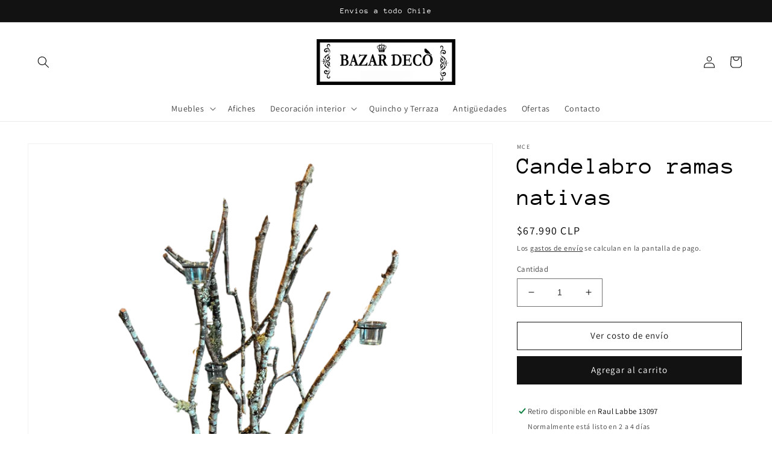

--- FILE ---
content_type: text/html; charset=utf-8
request_url: https://bazardecochile.cl/products/candelabro-ramas
body_size: 28325
content:
<!doctype html>
<html class="no-js" lang="es">
  <head>
    <meta charset="utf-8">
    <meta http-equiv="X-UA-Compatible" content="IE=edge">
    <meta name="viewport" content="width=device-width,initial-scale=1">
    <meta name="theme-color" content="">
    <link rel="canonical" href="https://bazardecochile.cl/products/candelabro-ramas">
    <link rel="preconnect" href="https://cdn.shopify.com" crossorigin><link rel="preconnect" href="https://fonts.shopifycdn.com" crossorigin><title>
      Candelabro ramas nativas
 &ndash; BAZAR DECO</title>

    
      <meta name="description" content="Candelabro ramas nativas Material: Ramas nativas natural Medidas: 1.10cm alto x 60cm largo x 20cm profundidad Entrega inmediata  ">
    

    

<meta property="og:site_name" content="BAZAR DECO">
<meta property="og:url" content="https://bazardecochile.cl/products/candelabro-ramas">
<meta property="og:title" content="Candelabro ramas nativas">
<meta property="og:type" content="product">
<meta property="og:description" content="Candelabro ramas nativas Material: Ramas nativas natural Medidas: 1.10cm alto x 60cm largo x 20cm profundidad Entrega inmediata  "><meta property="og:image" content="http://bazardecochile.cl/cdn/shop/products/candelabroramas.png?v=1678994362">
  <meta property="og:image:secure_url" content="https://bazardecochile.cl/cdn/shop/products/candelabroramas.png?v=1678994362">
  <meta property="og:image:width" content="1200">
  <meta property="og:image:height" content="1200"><meta property="og:price:amount" content="67,990">
  <meta property="og:price:currency" content="CLP"><meta name="twitter:card" content="summary_large_image">
<meta name="twitter:title" content="Candelabro ramas nativas">
<meta name="twitter:description" content="Candelabro ramas nativas Material: Ramas nativas natural Medidas: 1.10cm alto x 60cm largo x 20cm profundidad Entrega inmediata  ">


    <script src="//bazardecochile.cl/cdn/shop/t/4/assets/global.js?v=24850326154503943211666207957" defer="defer"></script>
    <script>window.performance && window.performance.mark && window.performance.mark('shopify.content_for_header.start');</script><meta name="google-site-verification" content="t7vQJwsZP4iFdRABCTmYUr7aT7wBrgOozjApV80ZE_s">
<meta name="facebook-domain-verification" content="cn15sjye86dz4zqil41r3rhskjgz9c">
<meta id="shopify-digital-wallet" name="shopify-digital-wallet" content="/64031293691/digital_wallets/dialog">
<link rel="alternate" hreflang="x-default" href="https://bazardecochile.cl/products/candelabro-ramas">
<link rel="alternate" hreflang="es" href="https://bazardecochile.cl/products/candelabro-ramas">
<link rel="alternate" hreflang="en" href="https://bazardecochile.cl/en/products/candelabro-ramas">
<link rel="alternate" type="application/json+oembed" href="https://bazardecochile.cl/products/candelabro-ramas.oembed">
<script async="async" src="/checkouts/internal/preloads.js?locale=es-CL"></script>
<script id="shopify-features" type="application/json">{"accessToken":"bbe8e3da13870f92adc63908e764d250","betas":["rich-media-storefront-analytics"],"domain":"bazardecochile.cl","predictiveSearch":true,"shopId":64031293691,"locale":"es"}</script>
<script>var Shopify = Shopify || {};
Shopify.shop = "bazardecochile.myshopify.com";
Shopify.locale = "es";
Shopify.currency = {"active":"CLP","rate":"1.0"};
Shopify.country = "CL";
Shopify.theme = {"name":"BAZAR DECO [Imp Tarificador]","id":136206614779,"schema_name":"Dawn","schema_version":"5.0.0","theme_store_id":887,"role":"main"};
Shopify.theme.handle = "null";
Shopify.theme.style = {"id":null,"handle":null};
Shopify.cdnHost = "bazardecochile.cl/cdn";
Shopify.routes = Shopify.routes || {};
Shopify.routes.root = "/";</script>
<script type="module">!function(o){(o.Shopify=o.Shopify||{}).modules=!0}(window);</script>
<script>!function(o){function n(){var o=[];function n(){o.push(Array.prototype.slice.apply(arguments))}return n.q=o,n}var t=o.Shopify=o.Shopify||{};t.loadFeatures=n(),t.autoloadFeatures=n()}(window);</script>
<script id="shop-js-analytics" type="application/json">{"pageType":"product"}</script>
<script defer="defer" async type="module" src="//bazardecochile.cl/cdn/shopifycloud/shop-js/modules/v2/client.init-shop-cart-sync_BauuRneq.es.esm.js"></script>
<script defer="defer" async type="module" src="//bazardecochile.cl/cdn/shopifycloud/shop-js/modules/v2/chunk.common_JQpvZAPo.esm.js"></script>
<script defer="defer" async type="module" src="//bazardecochile.cl/cdn/shopifycloud/shop-js/modules/v2/chunk.modal_Cc_JA9bg.esm.js"></script>
<script type="module">
  await import("//bazardecochile.cl/cdn/shopifycloud/shop-js/modules/v2/client.init-shop-cart-sync_BauuRneq.es.esm.js");
await import("//bazardecochile.cl/cdn/shopifycloud/shop-js/modules/v2/chunk.common_JQpvZAPo.esm.js");
await import("//bazardecochile.cl/cdn/shopifycloud/shop-js/modules/v2/chunk.modal_Cc_JA9bg.esm.js");

  window.Shopify.SignInWithShop?.initShopCartSync?.({"fedCMEnabled":true,"windoidEnabled":true});

</script>
<script>(function() {
  var isLoaded = false;
  function asyncLoad() {
    if (isLoaded) return;
    isLoaded = true;
    var urls = ["https:\/\/cdn.one.store\/javascript\/dist\/1.0\/jcr-widget.js?account_id=shopify:bazardecochile.myshopify.com\u0026shop=bazardecochile.myshopify.com","https:\/\/front.optimonk.com\/public\/178130\/shopify\/preload.js?shop=bazardecochile.myshopify.com","https:\/\/cdn.shopify.com\/s\/files\/1\/0457\/2220\/6365\/files\/pushdaddy_v60_test.js?shop=bazardecochile.myshopify.com","https:\/\/cdn.shopify.com\/s\/files\/1\/0033\/3538\/9233\/files\/pushdaddy_a3.js?shop=bazardecochile.myshopify.com"];
    for (var i = 0; i < urls.length; i++) {
      var s = document.createElement('script');
      s.type = 'text/javascript';
      s.async = true;
      s.src = urls[i];
      var x = document.getElementsByTagName('script')[0];
      x.parentNode.insertBefore(s, x);
    }
  };
  if(window.attachEvent) {
    window.attachEvent('onload', asyncLoad);
  } else {
    window.addEventListener('load', asyncLoad, false);
  }
})();</script>
<script id="__st">var __st={"a":64031293691,"offset":-10800,"reqid":"939db541-e417-46dc-8c3f-c74109592390-1769564427","pageurl":"bazardecochile.cl\/products\/candelabro-ramas","u":"99cdb45cd5c8","p":"product","rtyp":"product","rid":8078563868923};</script>
<script>window.ShopifyPaypalV4VisibilityTracking = true;</script>
<script id="captcha-bootstrap">!function(){'use strict';const t='contact',e='account',n='new_comment',o=[[t,t],['blogs',n],['comments',n],[t,'customer']],c=[[e,'customer_login'],[e,'guest_login'],[e,'recover_customer_password'],[e,'create_customer']],r=t=>t.map((([t,e])=>`form[action*='/${t}']:not([data-nocaptcha='true']) input[name='form_type'][value='${e}']`)).join(','),a=t=>()=>t?[...document.querySelectorAll(t)].map((t=>t.form)):[];function s(){const t=[...o],e=r(t);return a(e)}const i='password',u='form_key',d=['recaptcha-v3-token','g-recaptcha-response','h-captcha-response',i],f=()=>{try{return window.sessionStorage}catch{return}},m='__shopify_v',_=t=>t.elements[u];function p(t,e,n=!1){try{const o=window.sessionStorage,c=JSON.parse(o.getItem(e)),{data:r}=function(t){const{data:e,action:n}=t;return t[m]||n?{data:e,action:n}:{data:t,action:n}}(c);for(const[e,n]of Object.entries(r))t.elements[e]&&(t.elements[e].value=n);n&&o.removeItem(e)}catch(o){console.error('form repopulation failed',{error:o})}}const l='form_type',E='cptcha';function T(t){t.dataset[E]=!0}const w=window,h=w.document,L='Shopify',v='ce_forms',y='captcha';let A=!1;((t,e)=>{const n=(g='f06e6c50-85a8-45c8-87d0-21a2b65856fe',I='https://cdn.shopify.com/shopifycloud/storefront-forms-hcaptcha/ce_storefront_forms_captcha_hcaptcha.v1.5.2.iife.js',D={infoText:'Protegido por hCaptcha',privacyText:'Privacidad',termsText:'Términos'},(t,e,n)=>{const o=w[L][v],c=o.bindForm;if(c)return c(t,g,e,D).then(n);var r;o.q.push([[t,g,e,D],n]),r=I,A||(h.body.append(Object.assign(h.createElement('script'),{id:'captcha-provider',async:!0,src:r})),A=!0)});var g,I,D;w[L]=w[L]||{},w[L][v]=w[L][v]||{},w[L][v].q=[],w[L][y]=w[L][y]||{},w[L][y].protect=function(t,e){n(t,void 0,e),T(t)},Object.freeze(w[L][y]),function(t,e,n,w,h,L){const[v,y,A,g]=function(t,e,n){const i=e?o:[],u=t?c:[],d=[...i,...u],f=r(d),m=r(i),_=r(d.filter((([t,e])=>n.includes(e))));return[a(f),a(m),a(_),s()]}(w,h,L),I=t=>{const e=t.target;return e instanceof HTMLFormElement?e:e&&e.form},D=t=>v().includes(t);t.addEventListener('submit',(t=>{const e=I(t);if(!e)return;const n=D(e)&&!e.dataset.hcaptchaBound&&!e.dataset.recaptchaBound,o=_(e),c=g().includes(e)&&(!o||!o.value);(n||c)&&t.preventDefault(),c&&!n&&(function(t){try{if(!f())return;!function(t){const e=f();if(!e)return;const n=_(t);if(!n)return;const o=n.value;o&&e.removeItem(o)}(t);const e=Array.from(Array(32),(()=>Math.random().toString(36)[2])).join('');!function(t,e){_(t)||t.append(Object.assign(document.createElement('input'),{type:'hidden',name:u})),t.elements[u].value=e}(t,e),function(t,e){const n=f();if(!n)return;const o=[...t.querySelectorAll(`input[type='${i}']`)].map((({name:t})=>t)),c=[...d,...o],r={};for(const[a,s]of new FormData(t).entries())c.includes(a)||(r[a]=s);n.setItem(e,JSON.stringify({[m]:1,action:t.action,data:r}))}(t,e)}catch(e){console.error('failed to persist form',e)}}(e),e.submit())}));const S=(t,e)=>{t&&!t.dataset[E]&&(n(t,e.some((e=>e===t))),T(t))};for(const o of['focusin','change'])t.addEventListener(o,(t=>{const e=I(t);D(e)&&S(e,y())}));const B=e.get('form_key'),M=e.get(l),P=B&&M;t.addEventListener('DOMContentLoaded',(()=>{const t=y();if(P)for(const e of t)e.elements[l].value===M&&p(e,B);[...new Set([...A(),...v().filter((t=>'true'===t.dataset.shopifyCaptcha))])].forEach((e=>S(e,t)))}))}(h,new URLSearchParams(w.location.search),n,t,e,['guest_login'])})(!0,!0)}();</script>
<script integrity="sha256-4kQ18oKyAcykRKYeNunJcIwy7WH5gtpwJnB7kiuLZ1E=" data-source-attribution="shopify.loadfeatures" defer="defer" src="//bazardecochile.cl/cdn/shopifycloud/storefront/assets/storefront/load_feature-a0a9edcb.js" crossorigin="anonymous"></script>
<script data-source-attribution="shopify.dynamic_checkout.dynamic.init">var Shopify=Shopify||{};Shopify.PaymentButton=Shopify.PaymentButton||{isStorefrontPortableWallets:!0,init:function(){window.Shopify.PaymentButton.init=function(){};var t=document.createElement("script");t.src="https://bazardecochile.cl/cdn/shopifycloud/portable-wallets/latest/portable-wallets.es.js",t.type="module",document.head.appendChild(t)}};
</script>
<script data-source-attribution="shopify.dynamic_checkout.buyer_consent">
  function portableWalletsHideBuyerConsent(e){var t=document.getElementById("shopify-buyer-consent"),n=document.getElementById("shopify-subscription-policy-button");t&&n&&(t.classList.add("hidden"),t.setAttribute("aria-hidden","true"),n.removeEventListener("click",e))}function portableWalletsShowBuyerConsent(e){var t=document.getElementById("shopify-buyer-consent"),n=document.getElementById("shopify-subscription-policy-button");t&&n&&(t.classList.remove("hidden"),t.removeAttribute("aria-hidden"),n.addEventListener("click",e))}window.Shopify?.PaymentButton&&(window.Shopify.PaymentButton.hideBuyerConsent=portableWalletsHideBuyerConsent,window.Shopify.PaymentButton.showBuyerConsent=portableWalletsShowBuyerConsent);
</script>
<script data-source-attribution="shopify.dynamic_checkout.cart.bootstrap">document.addEventListener("DOMContentLoaded",(function(){function t(){return document.querySelector("shopify-accelerated-checkout-cart, shopify-accelerated-checkout")}if(t())Shopify.PaymentButton.init();else{new MutationObserver((function(e,n){t()&&(Shopify.PaymentButton.init(),n.disconnect())})).observe(document.body,{childList:!0,subtree:!0})}}));
</script>
<script id="sections-script" data-sections="product-recommendations,header,footer" defer="defer" src="//bazardecochile.cl/cdn/shop/t/4/compiled_assets/scripts.js?v=335"></script>
<script>window.performance && window.performance.mark && window.performance.mark('shopify.content_for_header.end');</script>


    <style data-shopify>
      @font-face {
  font-family: Assistant;
  font-weight: 400;
  font-style: normal;
  font-display: swap;
  src: url("//bazardecochile.cl/cdn/fonts/assistant/assistant_n4.9120912a469cad1cc292572851508ca49d12e768.woff2") format("woff2"),
       url("//bazardecochile.cl/cdn/fonts/assistant/assistant_n4.6e9875ce64e0fefcd3f4446b7ec9036b3ddd2985.woff") format("woff");
}

      @font-face {
  font-family: Assistant;
  font-weight: 700;
  font-style: normal;
  font-display: swap;
  src: url("//bazardecochile.cl/cdn/fonts/assistant/assistant_n7.bf44452348ec8b8efa3aa3068825305886b1c83c.woff2") format("woff2"),
       url("//bazardecochile.cl/cdn/fonts/assistant/assistant_n7.0c887fee83f6b3bda822f1150b912c72da0f7b64.woff") format("woff");
}

      
      
      @font-face {
  font-family: "Anonymous Pro";
  font-weight: 400;
  font-style: normal;
  font-display: swap;
  src: url("//bazardecochile.cl/cdn/fonts/anonymous_pro/anonymouspro_n4.f8892cc1cfa3d797af6172c8eeddce62cf610e33.woff2") format("woff2"),
       url("//bazardecochile.cl/cdn/fonts/anonymous_pro/anonymouspro_n4.a707ca3ea5e6b6468ff0c29cf7e105dca1c09be4.woff") format("woff");
}


      :root {
        --font-body-family: Assistant, sans-serif;
        --font-body-style: normal;
        --font-body-weight: 400;
        --font-body-weight-bold: 700;

        --font-heading-family: "Anonymous Pro", monospace;
        --font-heading-style: normal;
        --font-heading-weight: 400;

        --font-body-scale: 1.0;
        --font-heading-scale: 1.0;

        --color-base-text: 0, 0, 0;
        --color-shadow: 0, 0, 0;
        --color-base-background-1: 255, 255, 255;
        --color-base-background-2: 243, 243, 243;
        --color-base-solid-button-labels: 255, 255, 255;
        --color-base-outline-button-labels: 18, 18, 18;
        --color-base-accent-1: 18, 18, 18;
        --color-base-accent-2: 51, 79, 180;
        --payment-terms-background-color: #ffffff;

        --gradient-base-background-1: #ffffff;
        --gradient-base-background-2: #f3f3f3;
        --gradient-base-accent-1: #121212;
        --gradient-base-accent-2: #334fb4;

        --media-padding: px;
        --media-border-opacity: 0.05;
        --media-border-width: 1px;
        --media-radius: 0px;
        --media-shadow-opacity: 0.0;
        --media-shadow-horizontal-offset: 0px;
        --media-shadow-vertical-offset: 4px;
        --media-shadow-blur-radius: 5px;

        --page-width: 160rem;
        --page-width-margin: 0rem;

        --card-image-padding: 0.0rem;
        --card-corner-radius: 0.0rem;
        --card-text-alignment: left;
        --card-border-width: 0.0rem;
        --card-border-opacity: 0.1;
        --card-shadow-opacity: 0.0;
        --card-shadow-horizontal-offset: 0.0rem;
        --card-shadow-vertical-offset: 0.4rem;
        --card-shadow-blur-radius: 0.5rem;

        --badge-corner-radius: 4.0rem;

        --popup-border-width: 1px;
        --popup-border-opacity: 0.1;
        --popup-corner-radius: 0px;
        --popup-shadow-opacity: 0.0;
        --popup-shadow-horizontal-offset: 0px;
        --popup-shadow-vertical-offset: 4px;
        --popup-shadow-blur-radius: 5px;

        --drawer-border-width: 1px;
        --drawer-border-opacity: 0.1;
        --drawer-shadow-opacity: 0.0;
        --drawer-shadow-horizontal-offset: 0px;
        --drawer-shadow-vertical-offset: 4px;
        --drawer-shadow-blur-radius: 5px;

        --spacing-sections-desktop: 0px;
        --spacing-sections-mobile: 0px;

        --grid-desktop-vertical-spacing: 8px;
        --grid-desktop-horizontal-spacing: 8px;
        --grid-mobile-vertical-spacing: 4px;
        --grid-mobile-horizontal-spacing: 4px;

        --text-boxes-border-opacity: 0.1;
        --text-boxes-border-width: 0px;
        --text-boxes-radius: 0px;
        --text-boxes-shadow-opacity: 0.0;
        --text-boxes-shadow-horizontal-offset: 0px;
        --text-boxes-shadow-vertical-offset: 4px;
        --text-boxes-shadow-blur-radius: 5px;

        --buttons-radius: 0px;
        --buttons-radius-outset: 0px;
        --buttons-border-width: 1px;
        --buttons-border-opacity: 1.0;
        --buttons-shadow-opacity: 0.0;
        --buttons-shadow-horizontal-offset: 0px;
        --buttons-shadow-vertical-offset: 4px;
        --buttons-shadow-blur-radius: 5px;
        --buttons-border-offset: 0px;

        --inputs-radius: 0px;
        --inputs-border-width: 1px;
        --inputs-border-opacity: 0.55;
        --inputs-shadow-opacity: 0.0;
        --inputs-shadow-horizontal-offset: 0px;
        --inputs-margin-offset: 0px;
        --inputs-shadow-vertical-offset: 4px;
        --inputs-shadow-blur-radius: 5px;
        --inputs-radius-outset: 0px;

        --variant-pills-radius: 40px;
        --variant-pills-border-width: 1px;
        --variant-pills-border-opacity: 0.55;
        --variant-pills-shadow-opacity: 0.0;
        --variant-pills-shadow-horizontal-offset: 0px;
        --variant-pills-shadow-vertical-offset: 4px;
        --variant-pills-shadow-blur-radius: 5px;
      }

      *,
      *::before,
      *::after {
        box-sizing: inherit;
      }

      html {
        box-sizing: border-box;
        font-size: calc(var(--font-body-scale) * 62.5%);
        height: 100%;
      }

      body {
        display: grid;
        grid-template-rows: auto auto 1fr auto;
        grid-template-columns: 100%;
        min-height: 100%;
        margin: 0;
        font-size: 1.5rem;
        letter-spacing: 0.06rem;
        line-height: calc(1 + 0.8 / var(--font-body-scale));
        font-family: var(--font-body-family);
        font-style: var(--font-body-style);
        font-weight: var(--font-body-weight);
      }

      @media screen and (min-width: 750px) {
        body {
          font-size: 1.6rem;
        }
      }
    </style>

    <link href="//bazardecochile.cl/cdn/shop/t/4/assets/base.css?v=33648442733440060821666207957" rel="stylesheet" type="text/css" media="all" />
<link rel="preload" as="font" href="//bazardecochile.cl/cdn/fonts/assistant/assistant_n4.9120912a469cad1cc292572851508ca49d12e768.woff2" type="font/woff2" crossorigin><link rel="preload" as="font" href="//bazardecochile.cl/cdn/fonts/anonymous_pro/anonymouspro_n4.f8892cc1cfa3d797af6172c8eeddce62cf610e33.woff2" type="font/woff2" crossorigin><link rel="stylesheet" href="//bazardecochile.cl/cdn/shop/t/4/assets/component-predictive-search.css?v=165644661289088488651666207957" media="print" onload="this.media='all'"><script>document.documentElement.className = document.documentElement.className.replace('no-js', 'js');
    if (Shopify.designMode) {
      document.documentElement.classList.add('shopify-design-mode');
    }
    </script>
  <link href="https://monorail-edge.shopifysvc.com" rel="dns-prefetch">
<script>(function(){if ("sendBeacon" in navigator && "performance" in window) {try {var session_token_from_headers = performance.getEntriesByType('navigation')[0].serverTiming.find(x => x.name == '_s').description;} catch {var session_token_from_headers = undefined;}var session_cookie_matches = document.cookie.match(/_shopify_s=([^;]*)/);var session_token_from_cookie = session_cookie_matches && session_cookie_matches.length === 2 ? session_cookie_matches[1] : "";var session_token = session_token_from_headers || session_token_from_cookie || "";function handle_abandonment_event(e) {var entries = performance.getEntries().filter(function(entry) {return /monorail-edge.shopifysvc.com/.test(entry.name);});if (!window.abandonment_tracked && entries.length === 0) {window.abandonment_tracked = true;var currentMs = Date.now();var navigation_start = performance.timing.navigationStart;var payload = {shop_id: 64031293691,url: window.location.href,navigation_start,duration: currentMs - navigation_start,session_token,page_type: "product"};window.navigator.sendBeacon("https://monorail-edge.shopifysvc.com/v1/produce", JSON.stringify({schema_id: "online_store_buyer_site_abandonment/1.1",payload: payload,metadata: {event_created_at_ms: currentMs,event_sent_at_ms: currentMs}}));}}window.addEventListener('pagehide', handle_abandonment_event);}}());</script>
<script id="web-pixels-manager-setup">(function e(e,d,r,n,o){if(void 0===o&&(o={}),!Boolean(null===(a=null===(i=window.Shopify)||void 0===i?void 0:i.analytics)||void 0===a?void 0:a.replayQueue)){var i,a;window.Shopify=window.Shopify||{};var t=window.Shopify;t.analytics=t.analytics||{};var s=t.analytics;s.replayQueue=[],s.publish=function(e,d,r){return s.replayQueue.push([e,d,r]),!0};try{self.performance.mark("wpm:start")}catch(e){}var l=function(){var e={modern:/Edge?\/(1{2}[4-9]|1[2-9]\d|[2-9]\d{2}|\d{4,})\.\d+(\.\d+|)|Firefox\/(1{2}[4-9]|1[2-9]\d|[2-9]\d{2}|\d{4,})\.\d+(\.\d+|)|Chrom(ium|e)\/(9{2}|\d{3,})\.\d+(\.\d+|)|(Maci|X1{2}).+ Version\/(15\.\d+|(1[6-9]|[2-9]\d|\d{3,})\.\d+)([,.]\d+|)( \(\w+\)|)( Mobile\/\w+|) Safari\/|Chrome.+OPR\/(9{2}|\d{3,})\.\d+\.\d+|(CPU[ +]OS|iPhone[ +]OS|CPU[ +]iPhone|CPU IPhone OS|CPU iPad OS)[ +]+(15[._]\d+|(1[6-9]|[2-9]\d|\d{3,})[._]\d+)([._]\d+|)|Android:?[ /-](13[3-9]|1[4-9]\d|[2-9]\d{2}|\d{4,})(\.\d+|)(\.\d+|)|Android.+Firefox\/(13[5-9]|1[4-9]\d|[2-9]\d{2}|\d{4,})\.\d+(\.\d+|)|Android.+Chrom(ium|e)\/(13[3-9]|1[4-9]\d|[2-9]\d{2}|\d{4,})\.\d+(\.\d+|)|SamsungBrowser\/([2-9]\d|\d{3,})\.\d+/,legacy:/Edge?\/(1[6-9]|[2-9]\d|\d{3,})\.\d+(\.\d+|)|Firefox\/(5[4-9]|[6-9]\d|\d{3,})\.\d+(\.\d+|)|Chrom(ium|e)\/(5[1-9]|[6-9]\d|\d{3,})\.\d+(\.\d+|)([\d.]+$|.*Safari\/(?![\d.]+ Edge\/[\d.]+$))|(Maci|X1{2}).+ Version\/(10\.\d+|(1[1-9]|[2-9]\d|\d{3,})\.\d+)([,.]\d+|)( \(\w+\)|)( Mobile\/\w+|) Safari\/|Chrome.+OPR\/(3[89]|[4-9]\d|\d{3,})\.\d+\.\d+|(CPU[ +]OS|iPhone[ +]OS|CPU[ +]iPhone|CPU IPhone OS|CPU iPad OS)[ +]+(10[._]\d+|(1[1-9]|[2-9]\d|\d{3,})[._]\d+)([._]\d+|)|Android:?[ /-](13[3-9]|1[4-9]\d|[2-9]\d{2}|\d{4,})(\.\d+|)(\.\d+|)|Mobile Safari.+OPR\/([89]\d|\d{3,})\.\d+\.\d+|Android.+Firefox\/(13[5-9]|1[4-9]\d|[2-9]\d{2}|\d{4,})\.\d+(\.\d+|)|Android.+Chrom(ium|e)\/(13[3-9]|1[4-9]\d|[2-9]\d{2}|\d{4,})\.\d+(\.\d+|)|Android.+(UC? ?Browser|UCWEB|U3)[ /]?(15\.([5-9]|\d{2,})|(1[6-9]|[2-9]\d|\d{3,})\.\d+)\.\d+|SamsungBrowser\/(5\.\d+|([6-9]|\d{2,})\.\d+)|Android.+MQ{2}Browser\/(14(\.(9|\d{2,})|)|(1[5-9]|[2-9]\d|\d{3,})(\.\d+|))(\.\d+|)|K[Aa][Ii]OS\/(3\.\d+|([4-9]|\d{2,})\.\d+)(\.\d+|)/},d=e.modern,r=e.legacy,n=navigator.userAgent;return n.match(d)?"modern":n.match(r)?"legacy":"unknown"}(),u="modern"===l?"modern":"legacy",c=(null!=n?n:{modern:"",legacy:""})[u],f=function(e){return[e.baseUrl,"/wpm","/b",e.hashVersion,"modern"===e.buildTarget?"m":"l",".js"].join("")}({baseUrl:d,hashVersion:r,buildTarget:u}),m=function(e){var d=e.version,r=e.bundleTarget,n=e.surface,o=e.pageUrl,i=e.monorailEndpoint;return{emit:function(e){var a=e.status,t=e.errorMsg,s=(new Date).getTime(),l=JSON.stringify({metadata:{event_sent_at_ms:s},events:[{schema_id:"web_pixels_manager_load/3.1",payload:{version:d,bundle_target:r,page_url:o,status:a,surface:n,error_msg:t},metadata:{event_created_at_ms:s}}]});if(!i)return console&&console.warn&&console.warn("[Web Pixels Manager] No Monorail endpoint provided, skipping logging."),!1;try{return self.navigator.sendBeacon.bind(self.navigator)(i,l)}catch(e){}var u=new XMLHttpRequest;try{return u.open("POST",i,!0),u.setRequestHeader("Content-Type","text/plain"),u.send(l),!0}catch(e){return console&&console.warn&&console.warn("[Web Pixels Manager] Got an unhandled error while logging to Monorail."),!1}}}}({version:r,bundleTarget:l,surface:e.surface,pageUrl:self.location.href,monorailEndpoint:e.monorailEndpoint});try{o.browserTarget=l,function(e){var d=e.src,r=e.async,n=void 0===r||r,o=e.onload,i=e.onerror,a=e.sri,t=e.scriptDataAttributes,s=void 0===t?{}:t,l=document.createElement("script"),u=document.querySelector("head"),c=document.querySelector("body");if(l.async=n,l.src=d,a&&(l.integrity=a,l.crossOrigin="anonymous"),s)for(var f in s)if(Object.prototype.hasOwnProperty.call(s,f))try{l.dataset[f]=s[f]}catch(e){}if(o&&l.addEventListener("load",o),i&&l.addEventListener("error",i),u)u.appendChild(l);else{if(!c)throw new Error("Did not find a head or body element to append the script");c.appendChild(l)}}({src:f,async:!0,onload:function(){if(!function(){var e,d;return Boolean(null===(d=null===(e=window.Shopify)||void 0===e?void 0:e.analytics)||void 0===d?void 0:d.initialized)}()){var d=window.webPixelsManager.init(e)||void 0;if(d){var r=window.Shopify.analytics;r.replayQueue.forEach((function(e){var r=e[0],n=e[1],o=e[2];d.publishCustomEvent(r,n,o)})),r.replayQueue=[],r.publish=d.publishCustomEvent,r.visitor=d.visitor,r.initialized=!0}}},onerror:function(){return m.emit({status:"failed",errorMsg:"".concat(f," has failed to load")})},sri:function(e){var d=/^sha384-[A-Za-z0-9+/=]+$/;return"string"==typeof e&&d.test(e)}(c)?c:"",scriptDataAttributes:o}),m.emit({status:"loading"})}catch(e){m.emit({status:"failed",errorMsg:(null==e?void 0:e.message)||"Unknown error"})}}})({shopId: 64031293691,storefrontBaseUrl: "https://bazardecochile.cl",extensionsBaseUrl: "https://extensions.shopifycdn.com/cdn/shopifycloud/web-pixels-manager",monorailEndpoint: "https://monorail-edge.shopifysvc.com/unstable/produce_batch",surface: "storefront-renderer",enabledBetaFlags: ["2dca8a86"],webPixelsConfigList: [{"id":"1765245179","configuration":"{\"accountID\":\"178130\"}","eventPayloadVersion":"v1","runtimeContext":"STRICT","scriptVersion":"e9702cc0fbdd9453d46c7ca8e2f5a5f4","type":"APP","apiClientId":956606,"privacyPurposes":[],"dataSharingAdjustments":{"protectedCustomerApprovalScopes":[]}},{"id":"428638459","configuration":"{\"config\":\"{\\\"pixel_id\\\":\\\"AW-10965521144\\\",\\\"target_country\\\":\\\"CL\\\",\\\"gtag_events\\\":[{\\\"type\\\":\\\"search\\\",\\\"action_label\\\":\\\"AW-10965521144\\\/ZYGfCPnvsNMDEPil4uwo\\\"},{\\\"type\\\":\\\"begin_checkout\\\",\\\"action_label\\\":\\\"AW-10965521144\\\/XvYPCPbvsNMDEPil4uwo\\\"},{\\\"type\\\":\\\"view_item\\\",\\\"action_label\\\":[\\\"AW-10965521144\\\/ka8BCPDvsNMDEPil4uwo\\\",\\\"MC-P6Y0QYR3W4\\\"]},{\\\"type\\\":\\\"purchase\\\",\\\"action_label\\\":[\\\"AW-10965521144\\\/1BykCO3vsNMDEPil4uwo\\\",\\\"MC-P6Y0QYR3W4\\\"]},{\\\"type\\\":\\\"page_view\\\",\\\"action_label\\\":[\\\"AW-10965521144\\\/zMwUCOrvsNMDEPil4uwo\\\",\\\"MC-P6Y0QYR3W4\\\"]},{\\\"type\\\":\\\"add_payment_info\\\",\\\"action_label\\\":\\\"AW-10965521144\\\/nNGKCPzvsNMDEPil4uwo\\\"},{\\\"type\\\":\\\"add_to_cart\\\",\\\"action_label\\\":\\\"AW-10965521144\\\/KOjcCPPvsNMDEPil4uwo\\\"}],\\\"enable_monitoring_mode\\\":false}\"}","eventPayloadVersion":"v1","runtimeContext":"OPEN","scriptVersion":"b2a88bafab3e21179ed38636efcd8a93","type":"APP","apiClientId":1780363,"privacyPurposes":[],"dataSharingAdjustments":{"protectedCustomerApprovalScopes":["read_customer_address","read_customer_email","read_customer_name","read_customer_personal_data","read_customer_phone"]}},{"id":"shopify-app-pixel","configuration":"{}","eventPayloadVersion":"v1","runtimeContext":"STRICT","scriptVersion":"0450","apiClientId":"shopify-pixel","type":"APP","privacyPurposes":["ANALYTICS","MARKETING"]},{"id":"shopify-custom-pixel","eventPayloadVersion":"v1","runtimeContext":"LAX","scriptVersion":"0450","apiClientId":"shopify-pixel","type":"CUSTOM","privacyPurposes":["ANALYTICS","MARKETING"]}],isMerchantRequest: false,initData: {"shop":{"name":"BAZAR DECO","paymentSettings":{"currencyCode":"CLP"},"myshopifyDomain":"bazardecochile.myshopify.com","countryCode":"CL","storefrontUrl":"https:\/\/bazardecochile.cl"},"customer":null,"cart":null,"checkout":null,"productVariants":[{"price":{"amount":67990.0,"currencyCode":"CLP"},"product":{"title":"Candelabro ramas nativas","vendor":"mce","id":"8078563868923","untranslatedTitle":"Candelabro ramas nativas","url":"\/products\/candelabro-ramas","type":"candelabro"},"id":"44464141467899","image":{"src":"\/\/bazardecochile.cl\/cdn\/shop\/products\/candelabroramas.png?v=1678994362"},"sku":"chi012","title":"Default Title","untranslatedTitle":"Default Title"}],"purchasingCompany":null},},"https://bazardecochile.cl/cdn","fcfee988w5aeb613cpc8e4bc33m6693e112",{"modern":"","legacy":""},{"shopId":"64031293691","storefrontBaseUrl":"https:\/\/bazardecochile.cl","extensionBaseUrl":"https:\/\/extensions.shopifycdn.com\/cdn\/shopifycloud\/web-pixels-manager","surface":"storefront-renderer","enabledBetaFlags":"[\"2dca8a86\"]","isMerchantRequest":"false","hashVersion":"fcfee988w5aeb613cpc8e4bc33m6693e112","publish":"custom","events":"[[\"page_viewed\",{}],[\"product_viewed\",{\"productVariant\":{\"price\":{\"amount\":67990.0,\"currencyCode\":\"CLP\"},\"product\":{\"title\":\"Candelabro ramas nativas\",\"vendor\":\"mce\",\"id\":\"8078563868923\",\"untranslatedTitle\":\"Candelabro ramas nativas\",\"url\":\"\/products\/candelabro-ramas\",\"type\":\"candelabro\"},\"id\":\"44464141467899\",\"image\":{\"src\":\"\/\/bazardecochile.cl\/cdn\/shop\/products\/candelabroramas.png?v=1678994362\"},\"sku\":\"chi012\",\"title\":\"Default Title\",\"untranslatedTitle\":\"Default Title\"}}]]"});</script><script>
  window.ShopifyAnalytics = window.ShopifyAnalytics || {};
  window.ShopifyAnalytics.meta = window.ShopifyAnalytics.meta || {};
  window.ShopifyAnalytics.meta.currency = 'CLP';
  var meta = {"product":{"id":8078563868923,"gid":"gid:\/\/shopify\/Product\/8078563868923","vendor":"mce","type":"candelabro","handle":"candelabro-ramas","variants":[{"id":44464141467899,"price":6799000,"name":"Candelabro ramas nativas","public_title":null,"sku":"chi012"}],"remote":false},"page":{"pageType":"product","resourceType":"product","resourceId":8078563868923,"requestId":"939db541-e417-46dc-8c3f-c74109592390-1769564427"}};
  for (var attr in meta) {
    window.ShopifyAnalytics.meta[attr] = meta[attr];
  }
</script>
<script class="analytics">
  (function () {
    var customDocumentWrite = function(content) {
      var jquery = null;

      if (window.jQuery) {
        jquery = window.jQuery;
      } else if (window.Checkout && window.Checkout.$) {
        jquery = window.Checkout.$;
      }

      if (jquery) {
        jquery('body').append(content);
      }
    };

    var hasLoggedConversion = function(token) {
      if (token) {
        return document.cookie.indexOf('loggedConversion=' + token) !== -1;
      }
      return false;
    }

    var setCookieIfConversion = function(token) {
      if (token) {
        var twoMonthsFromNow = new Date(Date.now());
        twoMonthsFromNow.setMonth(twoMonthsFromNow.getMonth() + 2);

        document.cookie = 'loggedConversion=' + token + '; expires=' + twoMonthsFromNow;
      }
    }

    var trekkie = window.ShopifyAnalytics.lib = window.trekkie = window.trekkie || [];
    if (trekkie.integrations) {
      return;
    }
    trekkie.methods = [
      'identify',
      'page',
      'ready',
      'track',
      'trackForm',
      'trackLink'
    ];
    trekkie.factory = function(method) {
      return function() {
        var args = Array.prototype.slice.call(arguments);
        args.unshift(method);
        trekkie.push(args);
        return trekkie;
      };
    };
    for (var i = 0; i < trekkie.methods.length; i++) {
      var key = trekkie.methods[i];
      trekkie[key] = trekkie.factory(key);
    }
    trekkie.load = function(config) {
      trekkie.config = config || {};
      trekkie.config.initialDocumentCookie = document.cookie;
      var first = document.getElementsByTagName('script')[0];
      var script = document.createElement('script');
      script.type = 'text/javascript';
      script.onerror = function(e) {
        var scriptFallback = document.createElement('script');
        scriptFallback.type = 'text/javascript';
        scriptFallback.onerror = function(error) {
                var Monorail = {
      produce: function produce(monorailDomain, schemaId, payload) {
        var currentMs = new Date().getTime();
        var event = {
          schema_id: schemaId,
          payload: payload,
          metadata: {
            event_created_at_ms: currentMs,
            event_sent_at_ms: currentMs
          }
        };
        return Monorail.sendRequest("https://" + monorailDomain + "/v1/produce", JSON.stringify(event));
      },
      sendRequest: function sendRequest(endpointUrl, payload) {
        // Try the sendBeacon API
        if (window && window.navigator && typeof window.navigator.sendBeacon === 'function' && typeof window.Blob === 'function' && !Monorail.isIos12()) {
          var blobData = new window.Blob([payload], {
            type: 'text/plain'
          });

          if (window.navigator.sendBeacon(endpointUrl, blobData)) {
            return true;
          } // sendBeacon was not successful

        } // XHR beacon

        var xhr = new XMLHttpRequest();

        try {
          xhr.open('POST', endpointUrl);
          xhr.setRequestHeader('Content-Type', 'text/plain');
          xhr.send(payload);
        } catch (e) {
          console.log(e);
        }

        return false;
      },
      isIos12: function isIos12() {
        return window.navigator.userAgent.lastIndexOf('iPhone; CPU iPhone OS 12_') !== -1 || window.navigator.userAgent.lastIndexOf('iPad; CPU OS 12_') !== -1;
      }
    };
    Monorail.produce('monorail-edge.shopifysvc.com',
      'trekkie_storefront_load_errors/1.1',
      {shop_id: 64031293691,
      theme_id: 136206614779,
      app_name: "storefront",
      context_url: window.location.href,
      source_url: "//bazardecochile.cl/cdn/s/trekkie.storefront.a804e9514e4efded663580eddd6991fcc12b5451.min.js"});

        };
        scriptFallback.async = true;
        scriptFallback.src = '//bazardecochile.cl/cdn/s/trekkie.storefront.a804e9514e4efded663580eddd6991fcc12b5451.min.js';
        first.parentNode.insertBefore(scriptFallback, first);
      };
      script.async = true;
      script.src = '//bazardecochile.cl/cdn/s/trekkie.storefront.a804e9514e4efded663580eddd6991fcc12b5451.min.js';
      first.parentNode.insertBefore(script, first);
    };
    trekkie.load(
      {"Trekkie":{"appName":"storefront","development":false,"defaultAttributes":{"shopId":64031293691,"isMerchantRequest":null,"themeId":136206614779,"themeCityHash":"10367442464543763679","contentLanguage":"es","currency":"CLP","eventMetadataId":"a7032a99-082b-429b-9bcd-41bf607978d6"},"isServerSideCookieWritingEnabled":true,"monorailRegion":"shop_domain","enabledBetaFlags":["65f19447","b5387b81"]},"Session Attribution":{},"S2S":{"facebookCapiEnabled":true,"source":"trekkie-storefront-renderer","apiClientId":580111}}
    );

    var loaded = false;
    trekkie.ready(function() {
      if (loaded) return;
      loaded = true;

      window.ShopifyAnalytics.lib = window.trekkie;

      var originalDocumentWrite = document.write;
      document.write = customDocumentWrite;
      try { window.ShopifyAnalytics.merchantGoogleAnalytics.call(this); } catch(error) {};
      document.write = originalDocumentWrite;

      window.ShopifyAnalytics.lib.page(null,{"pageType":"product","resourceType":"product","resourceId":8078563868923,"requestId":"939db541-e417-46dc-8c3f-c74109592390-1769564427","shopifyEmitted":true});

      var match = window.location.pathname.match(/checkouts\/(.+)\/(thank_you|post_purchase)/)
      var token = match? match[1]: undefined;
      if (!hasLoggedConversion(token)) {
        setCookieIfConversion(token);
        window.ShopifyAnalytics.lib.track("Viewed Product",{"currency":"CLP","variantId":44464141467899,"productId":8078563868923,"productGid":"gid:\/\/shopify\/Product\/8078563868923","name":"Candelabro ramas nativas","price":"67990","sku":"chi012","brand":"mce","variant":null,"category":"candelabro","nonInteraction":true,"remote":false},undefined,undefined,{"shopifyEmitted":true});
      window.ShopifyAnalytics.lib.track("monorail:\/\/trekkie_storefront_viewed_product\/1.1",{"currency":"CLP","variantId":44464141467899,"productId":8078563868923,"productGid":"gid:\/\/shopify\/Product\/8078563868923","name":"Candelabro ramas nativas","price":"67990","sku":"chi012","brand":"mce","variant":null,"category":"candelabro","nonInteraction":true,"remote":false,"referer":"https:\/\/bazardecochile.cl\/products\/candelabro-ramas"});
      }
    });


        var eventsListenerScript = document.createElement('script');
        eventsListenerScript.async = true;
        eventsListenerScript.src = "//bazardecochile.cl/cdn/shopifycloud/storefront/assets/shop_events_listener-3da45d37.js";
        document.getElementsByTagName('head')[0].appendChild(eventsListenerScript);

})();</script>
  <script>
  if (!window.ga || (window.ga && typeof window.ga !== 'function')) {
    window.ga = function ga() {
      (window.ga.q = window.ga.q || []).push(arguments);
      if (window.Shopify && window.Shopify.analytics && typeof window.Shopify.analytics.publish === 'function') {
        window.Shopify.analytics.publish("ga_stub_called", {}, {sendTo: "google_osp_migration"});
      }
      console.error("Shopify's Google Analytics stub called with:", Array.from(arguments), "\nSee https://help.shopify.com/manual/promoting-marketing/pixels/pixel-migration#google for more information.");
    };
    if (window.Shopify && window.Shopify.analytics && typeof window.Shopify.analytics.publish === 'function') {
      window.Shopify.analytics.publish("ga_stub_initialized", {}, {sendTo: "google_osp_migration"});
    }
  }
</script>
<script
  defer
  src="https://bazardecochile.cl/cdn/shopifycloud/perf-kit/shopify-perf-kit-3.0.4.min.js"
  data-application="storefront-renderer"
  data-shop-id="64031293691"
  data-render-region="gcp-us-central1"
  data-page-type="product"
  data-theme-instance-id="136206614779"
  data-theme-name="Dawn"
  data-theme-version="5.0.0"
  data-monorail-region="shop_domain"
  data-resource-timing-sampling-rate="10"
  data-shs="true"
  data-shs-beacon="true"
  data-shs-export-with-fetch="true"
  data-shs-logs-sample-rate="1"
  data-shs-beacon-endpoint="https://bazardecochile.cl/api/collect"
></script>
</head>

  <body class="gradient">
    <a class="skip-to-content-link button visually-hidden" href="#MainContent">
      Ir directamente al contenido
    </a>

    <div id="shopify-section-announcement-bar" class="shopify-section"><div class="announcement-bar color-accent-1 gradient" role="region" aria-label="Anuncio" ><p class="announcement-bar__message h5">
                Envios a todo Chile
</p></div>
</div>
    <div id="shopify-section-header" class="shopify-section section-header"><link rel="stylesheet" href="//bazardecochile.cl/cdn/shop/t/4/assets/component-list-menu.css?v=151968516119678728991666207957" media="print" onload="this.media='all'">
<link rel="stylesheet" href="//bazardecochile.cl/cdn/shop/t/4/assets/component-search.css?v=96455689198851321781666207957" media="print" onload="this.media='all'">
<link rel="stylesheet" href="//bazardecochile.cl/cdn/shop/t/4/assets/component-menu-drawer.css?v=182311192829367774911666207957" media="print" onload="this.media='all'">
<link rel="stylesheet" href="//bazardecochile.cl/cdn/shop/t/4/assets/component-cart-notification.css?v=119852831333870967341666207957" media="print" onload="this.media='all'">
<link rel="stylesheet" href="//bazardecochile.cl/cdn/shop/t/4/assets/component-cart-items.css?v=23917223812499722491666207957" media="print" onload="this.media='all'"><link rel="stylesheet" href="//bazardecochile.cl/cdn/shop/t/4/assets/component-price.css?v=112673864592427438181666207957" media="print" onload="this.media='all'">
  <link rel="stylesheet" href="//bazardecochile.cl/cdn/shop/t/4/assets/component-loading-overlay.css?v=167310470843593579841666207957" media="print" onload="this.media='all'"><noscript><link href="//bazardecochile.cl/cdn/shop/t/4/assets/component-list-menu.css?v=151968516119678728991666207957" rel="stylesheet" type="text/css" media="all" /></noscript>
<noscript><link href="//bazardecochile.cl/cdn/shop/t/4/assets/component-search.css?v=96455689198851321781666207957" rel="stylesheet" type="text/css" media="all" /></noscript>
<noscript><link href="//bazardecochile.cl/cdn/shop/t/4/assets/component-menu-drawer.css?v=182311192829367774911666207957" rel="stylesheet" type="text/css" media="all" /></noscript>
<noscript><link href="//bazardecochile.cl/cdn/shop/t/4/assets/component-cart-notification.css?v=119852831333870967341666207957" rel="stylesheet" type="text/css" media="all" /></noscript>
<noscript><link href="//bazardecochile.cl/cdn/shop/t/4/assets/component-cart-items.css?v=23917223812499722491666207957" rel="stylesheet" type="text/css" media="all" /></noscript>

<style>
  header-drawer {
    justify-self: start;
    margin-left: -1.2rem;
  }

  @media screen and (min-width: 990px) {
    header-drawer {
      display: none;
    }
  }

  .menu-drawer-container {
    display: flex;
  }

  .list-menu {
    list-style: none;
    padding: 0;
    margin: 0;
  }

  .list-menu--inline {
    display: inline-flex;
    flex-wrap: wrap;
  }

  summary.list-menu__item {
    padding-right: 2.7rem;
  }

  .list-menu__item {
    display: flex;
    align-items: center;
    line-height: calc(1 + 0.3 / var(--font-body-scale));
  }

  .list-menu__item--link {
    text-decoration: none;
    padding-bottom: 1rem;
    padding-top: 1rem;
    line-height: calc(1 + 0.8 / var(--font-body-scale));
  }

  @media screen and (min-width: 750px) {
    .list-menu__item--link {
      padding-bottom: 0.5rem;
      padding-top: 0.5rem;
    }
  }
</style><style data-shopify>.section-header {
    margin-bottom: 0px;
  }

  @media screen and (min-width: 750px) {
    .section-header {
      margin-bottom: 0px;
    }
  }</style><script src="//bazardecochile.cl/cdn/shop/t/4/assets/details-disclosure.js?v=153497636716254413831666207957" defer="defer"></script>
<script src="//bazardecochile.cl/cdn/shop/t/4/assets/details-modal.js?v=4511761896672669691666207957" defer="defer"></script>
<script src="//bazardecochile.cl/cdn/shop/t/4/assets/cart-notification.js?v=146771965050272264641666207957" defer="defer"></script>

<svg xmlns="http://www.w3.org/2000/svg" class="hidden">
  <symbol id="icon-search" viewbox="0 0 18 19" fill="none">
    <path fill-rule="evenodd" clip-rule="evenodd" d="M11.03 11.68A5.784 5.784 0 112.85 3.5a5.784 5.784 0 018.18 8.18zm.26 1.12a6.78 6.78 0 11.72-.7l5.4 5.4a.5.5 0 11-.71.7l-5.41-5.4z" fill="currentColor"/>
  </symbol>

  <symbol id="icon-close" class="icon icon-close" fill="none" viewBox="0 0 18 17">
    <path d="M.865 15.978a.5.5 0 00.707.707l7.433-7.431 7.579 7.282a.501.501 0 00.846-.37.5.5 0 00-.153-.351L9.712 8.546l7.417-7.416a.5.5 0 10-.707-.708L8.991 7.853 1.413.573a.5.5 0 10-.693.72l7.563 7.268-7.418 7.417z" fill="currentColor">
  </symbol>
</svg>
<sticky-header class="header-wrapper color-background-1 gradient header-wrapper--border-bottom">
  <header class="header header--top-center page-width header--has-menu"><header-drawer data-breakpoint="tablet">
        <details id="Details-menu-drawer-container" class="menu-drawer-container">
          <summary class="header__icon header__icon--menu header__icon--summary link focus-inset" aria-label="Menú">
            <span>
              <svg xmlns="http://www.w3.org/2000/svg" aria-hidden="true" focusable="false" role="presentation" class="icon icon-hamburger" fill="none" viewBox="0 0 18 16">
  <path d="M1 .5a.5.5 0 100 1h15.71a.5.5 0 000-1H1zM.5 8a.5.5 0 01.5-.5h15.71a.5.5 0 010 1H1A.5.5 0 01.5 8zm0 7a.5.5 0 01.5-.5h15.71a.5.5 0 010 1H1a.5.5 0 01-.5-.5z" fill="currentColor">
</svg>

              <svg xmlns="http://www.w3.org/2000/svg" aria-hidden="true" focusable="false" role="presentation" class="icon icon-close" fill="none" viewBox="0 0 18 17">
  <path d="M.865 15.978a.5.5 0 00.707.707l7.433-7.431 7.579 7.282a.501.501 0 00.846-.37.5.5 0 00-.153-.351L9.712 8.546l7.417-7.416a.5.5 0 10-.707-.708L8.991 7.853 1.413.573a.5.5 0 10-.693.72l7.563 7.268-7.418 7.417z" fill="currentColor">
</svg>

            </span>
          </summary>
          <div id="menu-drawer" class="gradient menu-drawer motion-reduce" tabindex="-1">
            <div class="menu-drawer__inner-container">
              <div class="menu-drawer__navigation-container">
                <nav class="menu-drawer__navigation">
                  <ul class="menu-drawer__menu has-submenu list-menu" role="list"><li><details id="Details-menu-drawer-menu-item-1">
                            <summary class="menu-drawer__menu-item list-menu__item link link--text focus-inset">
                              Muebles 
                              <svg viewBox="0 0 14 10" fill="none" aria-hidden="true" focusable="false" role="presentation" class="icon icon-arrow" xmlns="http://www.w3.org/2000/svg">
  <path fill-rule="evenodd" clip-rule="evenodd" d="M8.537.808a.5.5 0 01.817-.162l4 4a.5.5 0 010 .708l-4 4a.5.5 0 11-.708-.708L11.793 5.5H1a.5.5 0 010-1h10.793L8.646 1.354a.5.5 0 01-.109-.546z" fill="currentColor">
</svg>

                              <svg aria-hidden="true" focusable="false" role="presentation" class="icon icon-caret" viewBox="0 0 10 6">
  <path fill-rule="evenodd" clip-rule="evenodd" d="M9.354.646a.5.5 0 00-.708 0L5 4.293 1.354.646a.5.5 0 00-.708.708l4 4a.5.5 0 00.708 0l4-4a.5.5 0 000-.708z" fill="currentColor">
</svg>

                            </summary>
                            <div id="link-Muebles " class="menu-drawer__submenu has-submenu gradient motion-reduce" tabindex="-1">
                              <div class="menu-drawer__inner-submenu">
                                <button class="menu-drawer__close-button link link--text focus-inset" aria-expanded="true">
                                  <svg viewBox="0 0 14 10" fill="none" aria-hidden="true" focusable="false" role="presentation" class="icon icon-arrow" xmlns="http://www.w3.org/2000/svg">
  <path fill-rule="evenodd" clip-rule="evenodd" d="M8.537.808a.5.5 0 01.817-.162l4 4a.5.5 0 010 .708l-4 4a.5.5 0 11-.708-.708L11.793 5.5H1a.5.5 0 010-1h10.793L8.646 1.354a.5.5 0 01-.109-.546z" fill="currentColor">
</svg>

                                  Muebles 
                                </button>
                                <ul class="menu-drawer__menu list-menu" role="list" tabindex="-1"><li><a href="/collections/muebles" class="menu-drawer__menu-item link link--text list-menu__item focus-inset">
                                          Todos
                                        </a></li><li><a href="/collections/arrimos" class="menu-drawer__menu-item link link--text list-menu__item focus-inset">
                                          Arrimos
                                        </a></li><li><a href="/collections/comodas-y-buffet" class="menu-drawer__menu-item link link--text list-menu__item focus-inset">
                                          Cómodas y Buffet
                                        </a></li><li><a href="/collections/cajoneras" class="menu-drawer__menu-item link link--text list-menu__item focus-inset">
                                          Cajoneras
                                        </a></li><li><a href="/collections/veladores" class="menu-drawer__menu-item link link--text list-menu__item focus-inset">
                                          Veladores
                                        </a></li><li><a href="/collections/mesas" class="menu-drawer__menu-item link link--text list-menu__item focus-inset">
                                          Mesas
                                        </a></li><li><a href="/collections/repisas" class="menu-drawer__menu-item link link--text list-menu__item focus-inset">
                                          Repisas y Paragüeros
                                        </a></li><li><a href="/collections/cavas-y-alacenas" class="menu-drawer__menu-item link link--text list-menu__item focus-inset">
                                          Cavas y Alacenas
                                        </a></li></ul>
                              </div>
                            </div>
                          </details></li><li><a href="/collections/afiches" class="menu-drawer__menu-item list-menu__item link link--text focus-inset">
                            Afiches
                          </a></li><li><details id="Details-menu-drawer-menu-item-3">
                            <summary class="menu-drawer__menu-item list-menu__item link link--text focus-inset">
                              Decoración interior
                              <svg viewBox="0 0 14 10" fill="none" aria-hidden="true" focusable="false" role="presentation" class="icon icon-arrow" xmlns="http://www.w3.org/2000/svg">
  <path fill-rule="evenodd" clip-rule="evenodd" d="M8.537.808a.5.5 0 01.817-.162l4 4a.5.5 0 010 .708l-4 4a.5.5 0 11-.708-.708L11.793 5.5H1a.5.5 0 010-1h10.793L8.646 1.354a.5.5 0 01-.109-.546z" fill="currentColor">
</svg>

                              <svg aria-hidden="true" focusable="false" role="presentation" class="icon icon-caret" viewBox="0 0 10 6">
  <path fill-rule="evenodd" clip-rule="evenodd" d="M9.354.646a.5.5 0 00-.708 0L5 4.293 1.354.646a.5.5 0 00-.708.708l4 4a.5.5 0 00.708 0l4-4a.5.5 0 000-.708z" fill="currentColor">
</svg>

                            </summary>
                            <div id="link-Decoración interior" class="menu-drawer__submenu has-submenu gradient motion-reduce" tabindex="-1">
                              <div class="menu-drawer__inner-submenu">
                                <button class="menu-drawer__close-button link link--text focus-inset" aria-expanded="true">
                                  <svg viewBox="0 0 14 10" fill="none" aria-hidden="true" focusable="false" role="presentation" class="icon icon-arrow" xmlns="http://www.w3.org/2000/svg">
  <path fill-rule="evenodd" clip-rule="evenodd" d="M8.537.808a.5.5 0 01.817-.162l4 4a.5.5 0 010 .708l-4 4a.5.5 0 11-.708-.708L11.793 5.5H1a.5.5 0 010-1h10.793L8.646 1.354a.5.5 0 01-.109-.546z" fill="currentColor">
</svg>

                                  Decoración interior
                                </button>
                                <ul class="menu-drawer__menu list-menu" role="list" tabindex="-1"><li><a href="/collections/todos-decoracion-de-interior" class="menu-drawer__menu-item link link--text list-menu__item focus-inset">
                                          Todo decoración de interior
                                        </a></li><li><a href="/collections/adornos-y-figuras" class="menu-drawer__menu-item link link--text list-menu__item focus-inset">
                                          Adornos y figuras
                                        </a></li><li><a href="/collections/muros" class="menu-drawer__menu-item link link--text list-menu__item focus-inset">
                                          Muros
                                        </a></li><li><a href="/collections/tiradores-y-perchas" class="menu-drawer__menu-item link link--text list-menu__item focus-inset">
                                          Tiradores y Perchas
                                        </a></li><li><a href="/collections/bano" class="menu-drawer__menu-item link link--text list-menu__item focus-inset">
                                          Baño
                                        </a></li><li><a href="/collections/espejos" class="menu-drawer__menu-item link link--text list-menu__item focus-inset">
                                          Espejos
                                        </a></li><li><a href="/collections/oriental" class="menu-drawer__menu-item link link--text list-menu__item focus-inset">
                                          Oriental
                                        </a></li><li><a href="/collections/relojes" class="menu-drawer__menu-item link link--text list-menu__item focus-inset">
                                          Relojes
                                        </a></li><li><a href="/collections/cojines" class="menu-drawer__menu-item link link--text list-menu__item focus-inset">
                                          Cojines
                                        </a></li><li><a href="/collections/copones" class="menu-drawer__menu-item link link--text list-menu__item focus-inset">
                                          Copónes
                                        </a></li><li><a href="/collections/posavasos" class="menu-drawer__menu-item link link--text list-menu__item focus-inset">
                                          Posavasos
                                        </a></li></ul>
                              </div>
                            </div>
                          </details></li><li><a href="/collections/quincho-y-terraza" class="menu-drawer__menu-item list-menu__item link link--text focus-inset">
                            Quincho y Terraza
                          </a></li><li><a href="/collections/antiguedades" class="menu-drawer__menu-item list-menu__item link link--text focus-inset">
                            Antigüedades
                          </a></li><li><a href="/collections/ofertas" class="menu-drawer__menu-item list-menu__item link link--text focus-inset">
                            Ofertas
                          </a></li><li><a href="/pages/contact" class="menu-drawer__menu-item list-menu__item link link--text focus-inset">
                            Contacto
                          </a></li></ul>
                </nav>
                <div class="menu-drawer__utility-links"><a href="/account/login" class="menu-drawer__account link focus-inset h5">
                      <svg xmlns="http://www.w3.org/2000/svg" aria-hidden="true" focusable="false" role="presentation" class="icon icon-account" fill="none" viewBox="0 0 18 19">
  <path fill-rule="evenodd" clip-rule="evenodd" d="M6 4.5a3 3 0 116 0 3 3 0 01-6 0zm3-4a4 4 0 100 8 4 4 0 000-8zm5.58 12.15c1.12.82 1.83 2.24 1.91 4.85H1.51c.08-2.6.79-4.03 1.9-4.85C4.66 11.75 6.5 11.5 9 11.5s4.35.26 5.58 1.15zM9 10.5c-2.5 0-4.65.24-6.17 1.35C1.27 12.98.5 14.93.5 18v.5h17V18c0-3.07-.77-5.02-2.33-6.15-1.52-1.1-3.67-1.35-6.17-1.35z" fill="currentColor">
</svg>

Iniciar sesión</a><ul class="list list-social list-unstyled" role="list"><li class="list-social__item">
                        <a href="https://www.facebook.com/bazardecochile" class="list-social__link link"><svg aria-hidden="true" focusable="false" role="presentation" class="icon icon-facebook" viewBox="0 0 18 18">
  <path fill="currentColor" d="M16.42.61c.27 0 .5.1.69.28.19.2.28.42.28.7v15.44c0 .27-.1.5-.28.69a.94.94 0 01-.7.28h-4.39v-6.7h2.25l.31-2.65h-2.56v-1.7c0-.4.1-.72.28-.93.18-.2.5-.32 1-.32h1.37V3.35c-.6-.06-1.27-.1-2.01-.1-1.01 0-1.83.3-2.45.9-.62.6-.93 1.44-.93 2.53v1.97H7.04v2.65h2.24V18H.98c-.28 0-.5-.1-.7-.28a.94.94 0 01-.28-.7V1.59c0-.27.1-.5.28-.69a.94.94 0 01.7-.28h15.44z">
</svg>
<span class="visually-hidden">Facebook</span>
                        </a>
                      </li><li class="list-social__item">
                        <a href="https://www.instagram.com/bazardecochile/?hl=es" class="list-social__link link"><svg aria-hidden="true" focusable="false" role="presentation" class="icon icon-instagram" viewBox="0 0 18 18">
  <path fill="currentColor" d="M8.77 1.58c2.34 0 2.62.01 3.54.05.86.04 1.32.18 1.63.3.41.17.7.35 1.01.66.3.3.5.6.65 1 .12.32.27.78.3 1.64.05.92.06 1.2.06 3.54s-.01 2.62-.05 3.54a4.79 4.79 0 01-.3 1.63c-.17.41-.35.7-.66 1.01-.3.3-.6.5-1.01.66-.31.12-.77.26-1.63.3-.92.04-1.2.05-3.54.05s-2.62 0-3.55-.05a4.79 4.79 0 01-1.62-.3c-.42-.16-.7-.35-1.01-.66-.31-.3-.5-.6-.66-1a4.87 4.87 0 01-.3-1.64c-.04-.92-.05-1.2-.05-3.54s0-2.62.05-3.54c.04-.86.18-1.32.3-1.63.16-.41.35-.7.66-1.01.3-.3.6-.5 1-.65.32-.12.78-.27 1.63-.3.93-.05 1.2-.06 3.55-.06zm0-1.58C6.39 0 6.09.01 5.15.05c-.93.04-1.57.2-2.13.4-.57.23-1.06.54-1.55 1.02C1 1.96.7 2.45.46 3.02c-.22.56-.37 1.2-.4 2.13C0 6.1 0 6.4 0 8.77s.01 2.68.05 3.61c.04.94.2 1.57.4 2.13.23.58.54 1.07 1.02 1.56.49.48.98.78 1.55 1.01.56.22 1.2.37 2.13.4.94.05 1.24.06 3.62.06 2.39 0 2.68-.01 3.62-.05.93-.04 1.57-.2 2.13-.41a4.27 4.27 0 001.55-1.01c.49-.49.79-.98 1.01-1.56.22-.55.37-1.19.41-2.13.04-.93.05-1.23.05-3.61 0-2.39 0-2.68-.05-3.62a6.47 6.47 0 00-.4-2.13 4.27 4.27 0 00-1.02-1.55A4.35 4.35 0 0014.52.46a6.43 6.43 0 00-2.13-.41A69 69 0 008.77 0z"/>
  <path fill="currentColor" d="M8.8 4a4.5 4.5 0 100 9 4.5 4.5 0 000-9zm0 7.43a2.92 2.92 0 110-5.85 2.92 2.92 0 010 5.85zM13.43 5a1.05 1.05 0 100-2.1 1.05 1.05 0 000 2.1z">
</svg>
<span class="visually-hidden">Instagram</span>
                        </a>
                      </li></ul>
                </div>
              </div>
            </div>
          </div>
        </details>
      </header-drawer><details-modal class="header__search">
        <details>
          <summary class="header__icon header__icon--search header__icon--summary link focus-inset modal__toggle" aria-haspopup="dialog" aria-label="Búsqueda">
            <span>
              <svg class="modal__toggle-open icon icon-search" aria-hidden="true" focusable="false" role="presentation">
                <use href="#icon-search">
              </svg>
              <svg class="modal__toggle-close icon icon-close" aria-hidden="true" focusable="false" role="presentation">
                <use href="#icon-close">
              </svg>
            </span>
          </summary>
          <div class="search-modal modal__content gradient" role="dialog" aria-modal="true" aria-label="Búsqueda">
            <div class="modal-overlay"></div>
            <div class="search-modal__content search-modal__content-bottom" tabindex="-1"><predictive-search class="search-modal__form" data-loading-text="Cargando..."><form action="/search" method="get" role="search" class="search search-modal__form">
                  <div class="field">
                    <input class="search__input field__input"
                      id="Search-In-Modal-1"
                      type="search"
                      name="q"
                      value=""
                      placeholder="Búsqueda"role="combobox"
                        aria-expanded="false"
                        aria-owns="predictive-search-results-list"
                        aria-controls="predictive-search-results-list"
                        aria-haspopup="listbox"
                        aria-autocomplete="list"
                        autocorrect="off"
                        autocomplete="off"
                        autocapitalize="off"
                        spellcheck="false">
                    <label class="field__label" for="Search-In-Modal-1">Búsqueda</label>
                    <input type="hidden" name="options[prefix]" value="last">
                    <button class="search__button field__button" aria-label="Búsqueda">
                      <svg class="icon icon-search" aria-hidden="true" focusable="false" role="presentation">
                        <use href="#icon-search">
                      </svg>
                    </button>
                  </div><div class="predictive-search predictive-search--header" tabindex="-1" data-predictive-search>
                      <div class="predictive-search__loading-state">
                        <svg aria-hidden="true" focusable="false" role="presentation" class="spinner" viewBox="0 0 66 66" xmlns="http://www.w3.org/2000/svg">
                          <circle class="path" fill="none" stroke-width="6" cx="33" cy="33" r="30"></circle>
                        </svg>
                      </div>
                    </div>

                    <span class="predictive-search-status visually-hidden" role="status" aria-hidden="true"></span></form></predictive-search><button type="button" class="modal__close-button link link--text focus-inset" aria-label="Cerrar">
                <svg class="icon icon-close" aria-hidden="true" focusable="false" role="presentation">
                  <use href="#icon-close">
                </svg>
              </button>
            </div>
          </div>
        </details>
      </details-modal><a href="/" class="header__heading-link link link--text focus-inset"><img srcset="//bazardecochile.cl/cdn/shop/files/LOGO.jpg?v=1653085977&width=230 1x, //bazardecochile.cl/cdn/shop/files/LOGO.jpg?v=1653085977&width=460 2x"
              src="//bazardecochile.cl/cdn/shop/files/LOGO.jpg?v=1653085977&width=230"
              loading="lazy"
              class="header__heading-logo"
              width="1772"
              height="582"
              alt="BAZAR DECO"
            ></a><nav class="header__inline-menu">
          <ul class="list-menu list-menu--inline" role="list"><li><header-menu>
                    <details id="Details-HeaderMenu-1">
                      <summary class="header__menu-item list-menu__item link focus-inset">
                        <span>Muebles </span>
                        <svg aria-hidden="true" focusable="false" role="presentation" class="icon icon-caret" viewBox="0 0 10 6">
  <path fill-rule="evenodd" clip-rule="evenodd" d="M9.354.646a.5.5 0 00-.708 0L5 4.293 1.354.646a.5.5 0 00-.708.708l4 4a.5.5 0 00.708 0l4-4a.5.5 0 000-.708z" fill="currentColor">
</svg>

                      </summary>
                      <ul id="HeaderMenu-MenuList-1" class="header__submenu list-menu list-menu--disclosure gradient caption-large motion-reduce global-settings-popup" role="list" tabindex="-1"><li><a href="/collections/muebles" class="header__menu-item list-menu__item link link--text focus-inset caption-large">
                                Todos
                              </a></li><li><a href="/collections/arrimos" class="header__menu-item list-menu__item link link--text focus-inset caption-large">
                                Arrimos
                              </a></li><li><a href="/collections/comodas-y-buffet" class="header__menu-item list-menu__item link link--text focus-inset caption-large">
                                Cómodas y Buffet
                              </a></li><li><a href="/collections/cajoneras" class="header__menu-item list-menu__item link link--text focus-inset caption-large">
                                Cajoneras
                              </a></li><li><a href="/collections/veladores" class="header__menu-item list-menu__item link link--text focus-inset caption-large">
                                Veladores
                              </a></li><li><a href="/collections/mesas" class="header__menu-item list-menu__item link link--text focus-inset caption-large">
                                Mesas
                              </a></li><li><a href="/collections/repisas" class="header__menu-item list-menu__item link link--text focus-inset caption-large">
                                Repisas y Paragüeros
                              </a></li><li><a href="/collections/cavas-y-alacenas" class="header__menu-item list-menu__item link link--text focus-inset caption-large">
                                Cavas y Alacenas
                              </a></li></ul>
                    </details>
                  </header-menu></li><li><a href="/collections/afiches" class="header__menu-item header__menu-item list-menu__item link link--text focus-inset">
                    <span>Afiches</span>
                  </a></li><li><header-menu>
                    <details id="Details-HeaderMenu-3">
                      <summary class="header__menu-item list-menu__item link focus-inset">
                        <span>Decoración interior</span>
                        <svg aria-hidden="true" focusable="false" role="presentation" class="icon icon-caret" viewBox="0 0 10 6">
  <path fill-rule="evenodd" clip-rule="evenodd" d="M9.354.646a.5.5 0 00-.708 0L5 4.293 1.354.646a.5.5 0 00-.708.708l4 4a.5.5 0 00.708 0l4-4a.5.5 0 000-.708z" fill="currentColor">
</svg>

                      </summary>
                      <ul id="HeaderMenu-MenuList-3" class="header__submenu list-menu list-menu--disclosure gradient caption-large motion-reduce global-settings-popup" role="list" tabindex="-1"><li><a href="/collections/todos-decoracion-de-interior" class="header__menu-item list-menu__item link link--text focus-inset caption-large">
                                Todo decoración de interior
                              </a></li><li><a href="/collections/adornos-y-figuras" class="header__menu-item list-menu__item link link--text focus-inset caption-large">
                                Adornos y figuras
                              </a></li><li><a href="/collections/muros" class="header__menu-item list-menu__item link link--text focus-inset caption-large">
                                Muros
                              </a></li><li><a href="/collections/tiradores-y-perchas" class="header__menu-item list-menu__item link link--text focus-inset caption-large">
                                Tiradores y Perchas
                              </a></li><li><a href="/collections/bano" class="header__menu-item list-menu__item link link--text focus-inset caption-large">
                                Baño
                              </a></li><li><a href="/collections/espejos" class="header__menu-item list-menu__item link link--text focus-inset caption-large">
                                Espejos
                              </a></li><li><a href="/collections/oriental" class="header__menu-item list-menu__item link link--text focus-inset caption-large">
                                Oriental
                              </a></li><li><a href="/collections/relojes" class="header__menu-item list-menu__item link link--text focus-inset caption-large">
                                Relojes
                              </a></li><li><a href="/collections/cojines" class="header__menu-item list-menu__item link link--text focus-inset caption-large">
                                Cojines
                              </a></li><li><a href="/collections/copones" class="header__menu-item list-menu__item link link--text focus-inset caption-large">
                                Copónes
                              </a></li><li><a href="/collections/posavasos" class="header__menu-item list-menu__item link link--text focus-inset caption-large">
                                Posavasos
                              </a></li></ul>
                    </details>
                  </header-menu></li><li><a href="/collections/quincho-y-terraza" class="header__menu-item header__menu-item list-menu__item link link--text focus-inset">
                    <span>Quincho y Terraza</span>
                  </a></li><li><a href="/collections/antiguedades" class="header__menu-item header__menu-item list-menu__item link link--text focus-inset">
                    <span>Antigüedades</span>
                  </a></li><li><a href="/collections/ofertas" class="header__menu-item header__menu-item list-menu__item link link--text focus-inset">
                    <span>Ofertas</span>
                  </a></li><li><a href="/pages/contact" class="header__menu-item header__menu-item list-menu__item link link--text focus-inset">
                    <span>Contacto</span>
                  </a></li></ul>
        </nav><div class="header__icons">
      <details-modal class="header__search">
        <details>
          <summary class="header__icon header__icon--search header__icon--summary link focus-inset modal__toggle" aria-haspopup="dialog" aria-label="Búsqueda">
            <span>
              <svg class="modal__toggle-open icon icon-search" aria-hidden="true" focusable="false" role="presentation">
                <use href="#icon-search">
              </svg>
              <svg class="modal__toggle-close icon icon-close" aria-hidden="true" focusable="false" role="presentation">
                <use href="#icon-close">
              </svg>
            </span>
          </summary>
          <div class="search-modal modal__content gradient" role="dialog" aria-modal="true" aria-label="Búsqueda">
            <div class="modal-overlay"></div>
            <div class="search-modal__content search-modal__content-bottom" tabindex="-1"><predictive-search class="search-modal__form" data-loading-text="Cargando..."><form action="/search" method="get" role="search" class="search search-modal__form">
                  <div class="field">
                    <input class="search__input field__input"
                      id="Search-In-Modal"
                      type="search"
                      name="q"
                      value=""
                      placeholder="Búsqueda"role="combobox"
                        aria-expanded="false"
                        aria-owns="predictive-search-results-list"
                        aria-controls="predictive-search-results-list"
                        aria-haspopup="listbox"
                        aria-autocomplete="list"
                        autocorrect="off"
                        autocomplete="off"
                        autocapitalize="off"
                        spellcheck="false">
                    <label class="field__label" for="Search-In-Modal">Búsqueda</label>
                    <input type="hidden" name="options[prefix]" value="last">
                    <button class="search__button field__button" aria-label="Búsqueda">
                      <svg class="icon icon-search" aria-hidden="true" focusable="false" role="presentation">
                        <use href="#icon-search">
                      </svg>
                    </button>
                  </div><div class="predictive-search predictive-search--header" tabindex="-1" data-predictive-search>
                      <div class="predictive-search__loading-state">
                        <svg aria-hidden="true" focusable="false" role="presentation" class="spinner" viewBox="0 0 66 66" xmlns="http://www.w3.org/2000/svg">
                          <circle class="path" fill="none" stroke-width="6" cx="33" cy="33" r="30"></circle>
                        </svg>
                      </div>
                    </div>

                    <span class="predictive-search-status visually-hidden" role="status" aria-hidden="true"></span></form></predictive-search><button type="button" class="search-modal__close-button modal__close-button link link--text focus-inset" aria-label="Cerrar">
                <svg class="icon icon-close" aria-hidden="true" focusable="false" role="presentation">
                  <use href="#icon-close">
                </svg>
              </button>
            </div>
          </div>
        </details>
      </details-modal><a href="/account/login" class="header__icon header__icon--account link focus-inset small-hide">
          <svg xmlns="http://www.w3.org/2000/svg" aria-hidden="true" focusable="false" role="presentation" class="icon icon-account" fill="none" viewBox="0 0 18 19">
  <path fill-rule="evenodd" clip-rule="evenodd" d="M6 4.5a3 3 0 116 0 3 3 0 01-6 0zm3-4a4 4 0 100 8 4 4 0 000-8zm5.58 12.15c1.12.82 1.83 2.24 1.91 4.85H1.51c.08-2.6.79-4.03 1.9-4.85C4.66 11.75 6.5 11.5 9 11.5s4.35.26 5.58 1.15zM9 10.5c-2.5 0-4.65.24-6.17 1.35C1.27 12.98.5 14.93.5 18v.5h17V18c0-3.07-.77-5.02-2.33-6.15-1.52-1.1-3.67-1.35-6.17-1.35z" fill="currentColor">
</svg>

          <span class="visually-hidden">Iniciar sesión</span>
        </a><a href="/cart" class="header__icon header__icon--cart link focus-inset" id="cart-icon-bubble"><svg class="icon icon-cart-empty" aria-hidden="true" focusable="false" role="presentation" xmlns="http://www.w3.org/2000/svg" viewBox="0 0 40 40" fill="none">
  <path d="m15.75 11.8h-3.16l-.77 11.6a5 5 0 0 0 4.99 5.34h7.38a5 5 0 0 0 4.99-5.33l-.78-11.61zm0 1h-2.22l-.71 10.67a4 4 0 0 0 3.99 4.27h7.38a4 4 0 0 0 4-4.27l-.72-10.67h-2.22v.63a4.75 4.75 0 1 1 -9.5 0zm8.5 0h-7.5v.63a3.75 3.75 0 1 0 7.5 0z" fill="currentColor" fill-rule="evenodd"/>
</svg>
<span class="visually-hidden">Carrito</span></a>
    </div>
  </header>
</sticky-header>

<cart-notification>
  <div class="cart-notification-wrapper page-width">
    <div id="cart-notification" class="cart-notification focus-inset color-background-1 gradient" aria-modal="true" aria-label="Artículo agregado a tu carrito" role="dialog" tabindex="-1">
      <div class="cart-notification__header">
        <h2 class="cart-notification__heading caption-large text-body"><svg class="icon icon-checkmark color-foreground-text" aria-hidden="true" focusable="false" xmlns="http://www.w3.org/2000/svg" viewBox="0 0 12 9" fill="none">
  <path fill-rule="evenodd" clip-rule="evenodd" d="M11.35.643a.5.5 0 01.006.707l-6.77 6.886a.5.5 0 01-.719-.006L.638 4.845a.5.5 0 11.724-.69l2.872 3.011 6.41-6.517a.5.5 0 01.707-.006h-.001z" fill="currentColor"/>
</svg>
Artículo agregado a tu carrito</h2>
        <button type="button" class="cart-notification__close modal__close-button link link--text focus-inset" aria-label="Cerrar">
          <svg class="icon icon-close" aria-hidden="true" focusable="false"><use href="#icon-close"></svg>
        </button>
      </div>
      <div id="cart-notification-product" class="cart-notification-product"></div>
      <div class="cart-notification__links">
        <a href="/cart" id="cart-notification-button" class="button button--secondary button--full-width"></a>
        <form action="/cart" method="post" id="cart-notification-form">
          <button class="button button--primary button--full-width" name="checkout">Pagar pedido</button>
        </form>
        <button type="button" class="link button-label">Seguir comprando</button>
      </div>
    </div>
  </div>
</cart-notification>
<style data-shopify>
  .cart-notification {
     display: none;
  }
</style>


<script type="application/ld+json">
  {
    "@context": "http://schema.org",
    "@type": "Organization",
    "name": "BAZAR DECO",
    
      "logo": "https:\/\/bazardecochile.cl\/cdn\/shop\/files\/LOGO.jpg?v=1653085977\u0026width=1772",
    
    "sameAs": [
      "",
      "https:\/\/www.facebook.com\/bazardecochile",
      "",
      "https:\/\/www.instagram.com\/bazardecochile\/?hl=es",
      "",
      "",
      "",
      "",
      ""
    ],
    "url": "https:\/\/bazardecochile.cl"
  }
</script>
</div>
    <main id="MainContent" class="content-for-layout focus-none" role="main" tabindex="-1">
      <section id="shopify-section-template--16615209730299__main" class="shopify-section section"><section id="MainProduct-template--16615209730299__main" class="page-width section-template--16615209730299__main-padding" data-section="template--16615209730299__main">
  <link href="//bazardecochile.cl/cdn/shop/t/4/assets/section-main-product.css?v=182284089359771585231666207957" rel="stylesheet" type="text/css" media="all" />
  <link href="//bazardecochile.cl/cdn/shop/t/4/assets/component-accordion.css?v=180964204318874863811666207957" rel="stylesheet" type="text/css" media="all" />
  <link href="//bazardecochile.cl/cdn/shop/t/4/assets/component-price.css?v=112673864592427438181666207957" rel="stylesheet" type="text/css" media="all" />
  <link href="//bazardecochile.cl/cdn/shop/t/4/assets/component-rte.css?v=69919436638515329781666207957" rel="stylesheet" type="text/css" media="all" />
  <link href="//bazardecochile.cl/cdn/shop/t/4/assets/component-slider.css?v=120997663984027196991666207957" rel="stylesheet" type="text/css" media="all" />
  <link href="//bazardecochile.cl/cdn/shop/t/4/assets/component-rating.css?v=24573085263941240431666207957" rel="stylesheet" type="text/css" media="all" />
  <link href="//bazardecochile.cl/cdn/shop/t/4/assets/component-loading-overlay.css?v=167310470843593579841666207957" rel="stylesheet" type="text/css" media="all" />
  <link href="//bazardecochile.cl/cdn/shop/t/4/assets/component-deferred-media.css?v=105211437941697141201666207957" rel="stylesheet" type="text/css" media="all" />
<style data-shopify>.section-template--16615209730299__main-padding {
      padding-top: 27px;
      padding-bottom: 9px;
    }

    @media screen and (min-width: 750px) {
      .section-template--16615209730299__main-padding {
        padding-top: 36px;
        padding-bottom: 12px;
      }
    }</style><script src="//bazardecochile.cl/cdn/shop/t/4/assets/product-form.js?v=106714731521289003461666207957" defer="defer"></script><div class="product product--large product--stacked grid grid--1-col grid--2-col-tablet">
    <div class="grid__item product__media-wrapper">
      <media-gallery id="MediaGallery-template--16615209730299__main" role="region" class="product__media-gallery" aria-label="Visor de la galería" data-desktop-layout="stacked">
        <div id="GalleryStatus-template--16615209730299__main" class="visually-hidden" role="status"></div>
        <slider-component id="GalleryViewer-template--16615209730299__main" class="slider-mobile-gutter">
          <a class="skip-to-content-link button visually-hidden quick-add-hidden" href="#ProductInfo-template--16615209730299__main">
            Ir directamente a la información del producto
          </a>
          <ul id="Slider-Gallery-template--16615209730299__main" class="product__media-list contains-media grid grid--peek list-unstyled slider slider--mobile" role="list"><li id="Slide-template--16615209730299__main-32431424569595" class="product__media-item grid__item slider__slide is-active" data-media-id="template--16615209730299__main-32431424569595">


<noscript><div class="product__media media gradient global-media-settings" style="padding-top: 100.0%;">
      <img
        srcset="//bazardecochile.cl/cdn/shop/products/candelabroramas.png?v=1678994362&width=493 493w,
          //bazardecochile.cl/cdn/shop/products/candelabroramas.png?v=1678994362&width=600 600w,
          //bazardecochile.cl/cdn/shop/products/candelabroramas.png?v=1678994362&width=713 713w,
          //bazardecochile.cl/cdn/shop/products/candelabroramas.png?v=1678994362&width=823 823w,
          //bazardecochile.cl/cdn/shop/products/candelabroramas.png?v=1678994362&width=990 990w,
          //bazardecochile.cl/cdn/shop/products/candelabroramas.png?v=1678994362&width=1100 1100w,
          
          
          
          
          
          //bazardecochile.cl/cdn/shop/products/candelabroramas.png?v=1678994362 1200w"
        src="//bazardecochile.cl/cdn/shop/products/candelabroramas.png?v=1678994362&width=1946"
        sizes="(min-width: 1600px) 975px, (min-width: 990px) calc(65.0vw - 10rem), (min-width: 750px) calc((100vw - 11.5rem) / 2), calc(100vw - 4rem)"
        loading="lazy"
        width="973"
        height="973"
        alt=""
      >
    </div></noscript>

<modal-opener class="product__modal-opener product__modal-opener--image no-js-hidden" data-modal="#ProductModal-template--16615209730299__main">
  <span class="product__media-icon motion-reduce quick-add-hidden" aria-hidden="true"><svg aria-hidden="true" focusable="false" role="presentation" class="icon icon-plus" width="19" height="19" viewBox="0 0 19 19" fill="none" xmlns="http://www.w3.org/2000/svg">
  <path fill-rule="evenodd" clip-rule="evenodd" d="M4.66724 7.93978C4.66655 7.66364 4.88984 7.43922 5.16598 7.43853L10.6996 7.42464C10.9758 7.42395 11.2002 7.64724 11.2009 7.92339C11.2016 8.19953 10.9783 8.42395 10.7021 8.42464L5.16849 8.43852C4.89235 8.43922 4.66793 8.21592 4.66724 7.93978Z" fill="currentColor"/>
  <path fill-rule="evenodd" clip-rule="evenodd" d="M7.92576 4.66463C8.2019 4.66394 8.42632 4.88723 8.42702 5.16337L8.4409 10.697C8.44159 10.9732 8.2183 11.1976 7.94215 11.1983C7.66601 11.199 7.44159 10.9757 7.4409 10.6995L7.42702 5.16588C7.42633 4.88974 7.64962 4.66532 7.92576 4.66463Z" fill="currentColor"/>
  <path fill-rule="evenodd" clip-rule="evenodd" d="M12.8324 3.03011C10.1255 0.323296 5.73693 0.323296 3.03011 3.03011C0.323296 5.73693 0.323296 10.1256 3.03011 12.8324C5.73693 15.5392 10.1255 15.5392 12.8324 12.8324C15.5392 10.1256 15.5392 5.73693 12.8324 3.03011ZM2.32301 2.32301C5.42035 -0.774336 10.4421 -0.774336 13.5395 2.32301C16.6101 5.39361 16.6366 10.3556 13.619 13.4588L18.2473 18.0871C18.4426 18.2824 18.4426 18.599 18.2473 18.7943C18.0521 18.9895 17.7355 18.9895 17.5402 18.7943L12.8778 14.1318C9.76383 16.6223 5.20839 16.4249 2.32301 13.5395C-0.774335 10.4421 -0.774335 5.42035 2.32301 2.32301Z" fill="currentColor"/>
</svg>
</span>

  <div class="product__media media media--transparent gradient global-media-settings" style="padding-top: 100.0%;">
    <img
      srcset="//bazardecochile.cl/cdn/shop/products/candelabroramas.png?v=1678994362&width=493 493w,
        //bazardecochile.cl/cdn/shop/products/candelabroramas.png?v=1678994362&width=600 600w,
        //bazardecochile.cl/cdn/shop/products/candelabroramas.png?v=1678994362&width=713 713w,
        //bazardecochile.cl/cdn/shop/products/candelabroramas.png?v=1678994362&width=823 823w,
        //bazardecochile.cl/cdn/shop/products/candelabroramas.png?v=1678994362&width=990 990w,
        //bazardecochile.cl/cdn/shop/products/candelabroramas.png?v=1678994362&width=1100 1100w,
        
        
        
        
        
        //bazardecochile.cl/cdn/shop/products/candelabroramas.png?v=1678994362 1200w"
      src="//bazardecochile.cl/cdn/shop/products/candelabroramas.png?v=1678994362&width=1946"
      sizes="(min-width: 1600px) 975px, (min-width: 990px) calc(65.0vw - 10rem), (min-width: 750px) calc((100vw - 11.5rem) / 2), calc(100vw - 4rem)"
      loading="lazy"
      width="973"
      height="973"
      alt=""
    >
  </div>
  <button class="product__media-toggle quick-add-hidden" type="button" aria-haspopup="dialog" data-media-id="32431424569595">
    <span class="visually-hidden">
      Abrir elemento multimedia 1 en una ventana modal
    </span>
  </button>
</modal-opener>
                </li></ul>
          <div class="slider-buttons no-js-hidden quick-add-hidden">
            <button type="button" class="slider-button slider-button--prev" name="previous" aria-label="Diapositiva a la izquierda"><svg aria-hidden="true" focusable="false" role="presentation" class="icon icon-caret" viewBox="0 0 10 6">
  <path fill-rule="evenodd" clip-rule="evenodd" d="M9.354.646a.5.5 0 00-.708 0L5 4.293 1.354.646a.5.5 0 00-.708.708l4 4a.5.5 0 00.708 0l4-4a.5.5 0 000-.708z" fill="currentColor">
</svg>
</button>
            <div class="slider-counter caption">
              <span class="slider-counter--current">1</span>
              <span aria-hidden="true"> / </span>
              <span class="visually-hidden">de</span>
              <span class="slider-counter--total">2</span>
            </div>
            <button type="button" class="slider-button slider-button--next" name="next" aria-label="Diapositiva a la derecha"><svg aria-hidden="true" focusable="false" role="presentation" class="icon icon-caret" viewBox="0 0 10 6">
  <path fill-rule="evenodd" clip-rule="evenodd" d="M9.354.646a.5.5 0 00-.708 0L5 4.293 1.354.646a.5.5 0 00-.708.708l4 4a.5.5 0 00.708 0l4-4a.5.5 0 000-.708z" fill="currentColor">
</svg>
</button>
          </div>
        </slider-component></media-gallery>
    </div>
    <div class="product__info-wrapper grid__item">
      <div id="ProductInfo-template--16615209730299__main" class="product__info-container product__info-container--sticky"><p class="product__text caption-with-letter-spacing" >mce</p><div class="product__title" >
              <h1>Candelabro ramas nativas</h1>
              <a href="/products/candelabro-ramas" class="product__title">
                <h2 class="h1">
                  Candelabro ramas nativas
                </h2>
              </a>
            </div><p class="product__text subtitle" ></p><div class="no-js-hidden" id="price-template--16615209730299__main" role="status" >
<div class="price price--large price--show-badge">
  <div class="price__container"><div class="price__regular">
      <span class="visually-hidden visually-hidden--inline">Precio habitual</span>
      <span class="price-item price-item--regular">
        $67.990 CLP
      </span>
    </div>
    <div class="price__sale">
        <span class="visually-hidden visually-hidden--inline">Precio habitual</span>
        <span>
          <s class="price-item price-item--regular">
            
              
            
          </s>
        </span><span class="visually-hidden visually-hidden--inline">Precio de oferta</span>
      <span class="price-item price-item--sale price-item--last">
        $67.990 CLP
      </span>
    </div>
    <small class="unit-price caption hidden">
      <span class="visually-hidden">Precio unitario</span>
      <span class="price-item price-item--last">
        <span></span>
        <span aria-hidden="true">/</span>
        <span class="visually-hidden">&nbsp;por&nbsp;</span>
        <span>
        </span>
      </span>
    </small>
  </div><span class="badge price__badge-sale color-accent-2">
      Oferta
    </span>

    <span class="badge price__badge-sold-out color-inverse">
      Agotado
    </span></div>
</div><div class="product__tax caption rte">Los <a href="/policies/shipping-policy">gastos de envío</a> se calculan en la pantalla de pago.
</div><div ><form method="post" action="/cart/add" id="product-form-installment-template--16615209730299__main" accept-charset="UTF-8" class="installment caption-large" enctype="multipart/form-data"><input type="hidden" name="form_type" value="product" /><input type="hidden" name="utf8" value="✓" /><input type="hidden" name="id" value="44464141467899">
                
<input type="hidden" name="product-id" value="8078563868923" /><input type="hidden" name="section-id" value="template--16615209730299__main" /></form></div><noscript class="product-form__noscript-wrapper-template--16615209730299__main">
              <div class="product-form__input hidden">
                <label class="form__label" for="Variants-template--16615209730299__main">Variantes de producto</label>
                <div class="select">
                  <select name="id" id="Variants-template--16615209730299__main" class="select__select" form="product-form-template--16615209730299__main"><option
                        selected="selected"
                        
                        value="44464141467899"
                      >
                        Default Title

                        - $67.990
                      </option></select>
                  <svg aria-hidden="true" focusable="false" role="presentation" class="icon icon-caret" viewBox="0 0 10 6">
  <path fill-rule="evenodd" clip-rule="evenodd" d="M9.354.646a.5.5 0 00-.708 0L5 4.293 1.354.646a.5.5 0 00-.708.708l4 4a.5.5 0 00.708 0l4-4a.5.5 0 000-.708z" fill="currentColor">
</svg>

                </div>
              </div>
            </noscript><div class="product-form__input product-form__quantity" >
              <label class="form__label" for="Quantity-template--16615209730299__main">
                Cantidad
              </label>

              <quantity-input class="quantity">
                <button class="quantity__button no-js-hidden" name="minus" type="button">
                  <span class="visually-hidden">Reducir cantidad para Candelabro ramas nativas</span>
                  <svg xmlns="http://www.w3.org/2000/svg" aria-hidden="true" focusable="false" role="presentation" class="icon icon-minus" fill="none" viewBox="0 0 10 2">
  <path fill-rule="evenodd" clip-rule="evenodd" d="M.5 1C.5.7.7.5 1 .5h8a.5.5 0 110 1H1A.5.5 0 01.5 1z" fill="currentColor">
</svg>

                </button>
                <input class="quantity__input"
                    type="number"
                    name="quantity"
                    id="Quantity-template--16615209730299__main"
                    min="1"
                    value="1"
                    form="product-form-template--16615209730299__main"
                  >
                <button class="quantity__button no-js-hidden" name="plus" type="button">
                  <span class="visually-hidden">Aumentar cantidad para Candelabro ramas nativas</span>
                  <svg xmlns="http://www.w3.org/2000/svg" aria-hidden="true" focusable="false" role="presentation" class="icon icon-plus" fill="none" viewBox="0 0 10 10">
  <path fill-rule="evenodd" clip-rule="evenodd" d="M1 4.51a.5.5 0 000 1h3.5l.01 3.5a.5.5 0 001-.01V5.5l3.5-.01a.5.5 0 00-.01-1H5.5L5.49.99a.5.5 0 00-1 .01v3.5l-3.5.01H1z" fill="currentColor">
</svg>

                </button>
              </quantity-input>
            </div><div >
              <product-form class="product-form">
                <div class="product-form__error-message-wrapper" role="alert" hidden>
                  <svg aria-hidden="true" focusable="false" role="presentation" class="icon icon-error" viewBox="0 0 13 13">
                    <circle cx="6.5" cy="6.50049" r="5.5" stroke="white" stroke-width="2"/>
                    <circle cx="6.5" cy="6.5" r="5.5" fill="#EB001B" stroke="#EB001B" stroke-width="0.7"/>
                    <path d="M5.87413 3.52832L5.97439 7.57216H7.02713L7.12739 3.52832H5.87413ZM6.50076 9.66091C6.88091 9.66091 7.18169 9.37267 7.18169 9.00504C7.18169 8.63742 6.88091 8.34917 6.50076 8.34917C6.12061 8.34917 5.81982 8.63742 5.81982 9.00504C5.81982 9.37267 6.12061 9.66091 6.50076 9.66091Z" fill="white"/>
                    <path d="M5.87413 3.17832H5.51535L5.52424 3.537L5.6245 7.58083L5.63296 7.92216H5.97439H7.02713H7.36856L7.37702 7.58083L7.47728 3.537L7.48617 3.17832H7.12739H5.87413ZM6.50076 10.0109C7.06121 10.0109 7.5317 9.57872 7.5317 9.00504C7.5317 8.43137 7.06121 7.99918 6.50076 7.99918C5.94031 7.99918 5.46982 8.43137 5.46982 9.00504C5.46982 9.57872 5.94031 10.0109 6.50076 10.0109Z" fill="white" stroke="#EB001B" stroke-width="0.7">
                  </svg>
                  <span class="product-form__error-message"></span>
                </div><div class="popup-product-shipping-calculator-wrapper">
	<button
		type="button"
		class="product-form__submit button button--full-width button--secondary"
		onclick="modalProductShippingCalculator.open()"
	>
		<span id="buttonLabel"></span>
	</button>
</div>

<link rel="stylesheet" type="text/css" href="https://prod.haciendola.dev/frontend/static/lib/css/tingle.min.css" />
<script src="https://prod.haciendola.dev/frontend/static/lib/js/tingle.min.js"></script>

<style>
	#provincesInput,
	#citiesInput {
		border: 1px solid #dcdcdc;
	}

	.popup-product-shipping-calculator-wrapper {
		width: 100%;
	}

	.popup-product-shipping-calculator-modal-button {
		width: 100%;
		display: flex;
		justify-content: center;
		align-items: center;
		padding: 5px 0px;
		height: 43px;
	}

	.hidden {
		visibility: hidden;
	}

	.tarificador-product-wrapper {
		display: flex;
		flex-direction: column;
	}

	.tingle-modal:before {
		backdrop-filter: unset !important;
	}

	#shippingEstimatePrice div:nth-child(2) {
		color: green;
		font-weight: bold;
	}
</style>

<script>
	/* DON'T CHANGE THESE VALUES */
	window.HACIENDOLA = window.HACIENDOLA || {};
	window.HACIENDOLA.PERSONALIZED_SHIPPING_CALCULATOR = window.HACIENDOLA.PERSONALIZED_SHIPPING_CALCULATOR || {};
	window.HACIENDOLA.PERSONALIZED_SHIPPING_CALCULATOR.FUNCTIONS =
		window.HACIENDOLA.PERSONALIZED_SHIPPING_CALCULATOR.FUNCTIONS || {};
	window.HACIENDOLA.PERSONALIZED_SHIPPING_CALCULATOR.shopUrl = 'bazardecochile.myshopify.com';
	window.HACIENDOLA.PERSONALIZED_SHIPPING_CALCULATOR.variantId = '44464141467899';

	/* CUSTOMIZABLE VALUES BEGIN */

	// Translations
	window.HACIENDOLA.PERSONALIZED_SHIPPING_CALCULATOR.textValues = {
		'SNIPPET TITLE': 'Ver costo de envío',
		'LOADING TEXT': 'Cargando...',
		'CHOOSE PROVINCE TEXT': 'Selecciona una región',
		'CHOOSE CITY TEXT': 'Selecciona una comuna',
		'FORCE SELECTION MESSAGE': 'Debes seleccionar una región y comuna antes de continuar.',
		'CALCULATING RATES': 'Calculando tarifas...',
		'NO RATES AVAILABLE': 'No hay tarifas disponibles para este carrito',
		'AVAILABLE RATES': 'Tarifas disponibles',
		'CLOSE PREVIEW LABEL': 'Cerrar',
		'CALCULATED RATE DISCLAIMER': 'Las tarifas calculadas corresponden al envío de una unidad de este producto.',
		'SHIPPING ORIGIN COUNTRY': 'Chile',
	};

	/* CUSTOMIZABLE VALUES END */

	document.getElementById('buttonLabel').innerText =
		window.HACIENDOLA.PERSONALIZED_SHIPPING_CALCULATOR.textValues['SNIPPET TITLE'];

	window.HACIENDOLA.PERSONALIZED_SHIPPING_CALCULATOR.provincesWithCities = [];

	/* FUNCTIONS */

	window.HACIENDOLA.PERSONALIZED_SHIPPING_CALCULATOR.FUNCTIONS.numberformat = (amount) => {
		amount += '';
		amount = parseFloat(amount.replace(/[^0-9\.]/g, ''));
		const decimals = window.HACIENDOLA.PERSONALIZED_SHIPPING_CALCULATOR.decimalValues;
		if (isNaN(amount) || amount === 0) return parseFloat(0).toFixed(decimals);
		amount = '' + amount.toFixed(decimals);
		const amount_parts = amount.split('.'),
			regexp = /(\d+)(\d{3})/;
		while (regexp.test(amount_parts[0])) amount_parts[0] = amount_parts[0].replace(regexp, '$1' + '.' + '$2');
		return amount_parts.join('.');
	};

	window.HACIENDOLA.PERSONALIZED_SHIPPING_CALCULATOR.cartCookie = '';
	window.HACIENDOLA.PERSONALIZED_SHIPPING_CALCULATOR.ignoredRatesCode = [];
	window.HACIENDOLA.PERSONALIZED_SHIPPING_CALCULATOR.printLastRates = () =>
		console.log(window.HACIENDOLA.PERSONALIZED_SHIPPING_CALCULATOR.lastRates);

	const modalProductShippingCalculator = new tingle.modal({
		footer: true,
		stickyFooter: false,
		closeMethods: ['overlay', 'button', 'escape'],
		closeLabel: window.HACIENDOLA.PERSONALIZED_SHIPPING_CALCULATOR.textValues['CLOSE PREVIEW LABEL'],
	});

	modalProductShippingCalculator.setContent(`
        <div class="modal__header">
            <h2 style="text-align: center">
                ${window.HACIENDOLA.PERSONALIZED_SHIPPING_CALCULATOR.textValues['SNIPPET TITLE']}
            </h2>
            <button
                style="height: unset; position: absolute; top: 0; right: 0;"
                onclick="modalProductShippingCalculator.close()"
            >
                <svg viewBox="0 0 10 10" style="height: 20px;" xmlns="http://www.w3.org/2000/svg"><path d="M.3 9.7c.2.2.4.3.7.3.3 0 .5-.1.7-.3L5 6.4l3.3 3.3c.2.2.5.3.7.3.2 0 .5-.1.7-.3.4-.4.4-1 0-1.4L6.4 5l3.3-3.3c.4-.4.4-1 0-1.4-.4-.4-1-.4-1.4 0L5 3.6 1.7.3C1.3-.1.7-.1.3.3c-.4.4-.4 1 0 1.4L3.6 5 .3 8.3c-.4.4-.4 1 0 1.4z" fill="#fff" fill-rule="nonzero"></path></svg>
            </button>
        </div>
        <div>
            <div class="tarificador-product-wrapper">
                <select style="margin: 10px 0px; padding: 10px 0px;" id="provincesInput">
				<option value="">${window.HACIENDOLA.PERSONALIZED_SHIPPING_CALCULATOR.textValues['LOADING TEXT']}</option>
                </select>
                <select style="margin: 10px 0px; padding: 10px 0px;" id="citiesInput">
                    <option value="">${window.HACIENDOLA.PERSONALIZED_SHIPPING_CALCULATOR.textValues['CHOOSE PROVINCE TEXT']}</option>
                </select>

                <div id="shippingEstimatePrice"></div>
            </div>
        </div>`);
	modalProductShippingCalculator.setFooterContent(
		`<small>${window.HACIENDOLA.PERSONALIZED_SHIPPING_CALCULATOR.textValues['CALCULATED RATE DISCLAIMER']}</small>`
	);

	// FUNCIONES

	number_format = (amount, decimals) => {
		amount += '';
		amount = parseFloat(amount.replace(/[^0-9\.]/g, ''));
		decimals = decimals || 0;
		if (isNaN(amount) || amount === 0) return parseFloat(0).toFixed(decimals);
		amount = '' + amount.toFixed(decimals);
		const amount_parts = amount.split('.'),
			regexp = /(\d+)(\d{3})/;
		while (regexp.test(amount_parts[0])) amount_parts[0] = amount_parts[0].replace(regexp, '$1' + '.' + '$2');
		return amount_parts.join('.');
	};

	regionSelectChangeHandler = () => {
		const citiesInput = document.getElementById('citiesInput');
		const selectedRegionShopifyCode = document.getElementById('provincesInput').value;
		console.log(selectedRegionShopifyCode);
		document.getElementById('shippingEstimatePrice').innerHTML = '';
		citiesInput.innerHTML = '';
		const selectedRegion = window.HACIENDOLA.PERSONALIZED_SHIPPING_CALCULATOR.provincesWithCities.find(
			(x) => x.provinceCode === selectedRegionShopifyCode
		);
		let htmlCommunes = `<option value="0">${window.HACIENDOLA.PERSONALIZED_SHIPPING_CALCULATOR.textValues['CHOOSE PROVINCE TEXT']}</option>`;
		console.log(selectedRegion);
		selectedRegion.provinceCities.forEach(
			(x) => (htmlCommunes += '<option value=' + x.cityName + '>' + x.cityName + '</option>')
		);
		citiesInput.innerHTML = htmlCommunes;
		citiesInput.classList.remove('hidden');
	};

	/* get cookie by name */
	const getCookie = function (name) {
		const value = '; ' + document.cookie;
		const parts = value.split('; ' + name + '=');
		if (parts.length == 2) return parts.pop().split(';').shift();
	};

	/* update the cart cookie value */
	const updateCartCookie = function (a) {
		const date = new Date();
		date.setTime(date.getTime() + 14 * 86400000);
		const expires = '; expires=' + date.toGMTString();
		document.cookie = 'cart=' + a + expires + '; path=/';
	};

	/* reset the cart cookie value */
	const resetCartCookie = function () {
		updateCartCookie(window.HACIENDOLA.PERSONALIZED_SHIPPING_CALCULATOR.cartCookie);
	};

	/* get the rates */
	const getRates = function (variantId) {
		/* add whatever sanity checks you need in addition to the one below */
		if (typeof variantId === 'undefined') {
			return;
		}

		/* the main quantity element */
		const productQuantity = document.getElementById('Quantity');

		const quantity = 1;
		// const quantity = productQuantity ? parseInt(productQuantity.value):1;
		const addData = {
			id: variantId,
			quantity: quantity,
		};

		fetch('/cart/add.js', {
			body: JSON.stringify(addData),
			credentials: 'same-origin',
			headers: {
				'Content-Type': 'application/json',
				'X-Requested-With': 'xmlhttprequest' /* XMLHttpRequest is ok too, it's case insensitive */,
			},
			method: 'POST',
		})
			.then(function (response) {
				return response.json();
			})
			.then(function (json) {
				/* we have JSON */
				/* Change the cookie value back to what it was */
				const cityInput = document.getElementById('citiesInput');
				const cityName = cityInput.options[cityInput.selectedIndex].text;
				const selectedRegionShopifyCode = document.getElementById('provincesInput').value;
				fetch(
					`/cart/shipping_rates.json?shipping_address[city]=${cityName}&shipping_address[country]=${window.HACIENDOLA.PERSONALIZED_SHIPPING_CALCULATOR.textValues['SHIPPING ORIGIN COUNTRY']}&shipping_address[province]=${selectedRegionShopifyCode}&shipping_address[zip]=WW`
				)
					.then((res) => res.json())
					.then((res) => {
						console.log(res);
						if (res.error) {
							document.getElementById('shippingEstimatePrice').innerHTML =
								'<p style="margin: 0; font-weight: bold;">' + res.error[0] + '</p>';
							return;
						}
						const rates = res.shipping_rates;
						window.HACIENDOLA.PERSONALIZED_SHIPPING_CALCULATOR.lastRates = rates;
						let finalHtml = '';
						if (rates.length === 0) {
						} else {
							finalHtml =
								'<p style="margin: 0; font-weight: bold;">' +
								window.HACIENDOLA.PERSONALIZED_SHIPPING_CALCULATOR.textValues['AVAILABLE RATES'] +
								'</p>';
							rates.forEach((rate) => {
								const ignored =
									window.HACIENDOLA.PERSONALIZED_SHIPPING_CALCULATOR.ignoredRatesCode.findIndex(
										(x) => x === rate.code
									) !== -1;
								if (!ignored) {
									finalHtml += `
									<div style="display: flex; justify-content: space-between;">
										<p style="margin:0">${rate.name}</p>
										<p style="margin:0">$${number_format(rate.price)}</p>
									</div>
								`;
								}
							});
						}
						document.getElementById('shippingEstimatePrice').innerHTML = finalHtml;
						resetCartCookie();
					})
					.catch(function (err) {
						resetCartCookie();
						shippingMessage.innerHTML = '';
					});
			})
			.catch(function (err) {
				/* uh oh, we have error. */
				console.error(err);
				resetCartCookie();
			});
	};

	communaSelectChangeHandler = () => {
		window.HACIENDOLA.PERSONALIZED_SHIPPING_CALCULATOR.cartCookie = getCookie('cart');
		var tempCookieValue = tempCookieValue || 'temp-cart-cookie___' + Date.now();
		var fakeCookieValue = fakeCookieValue || 'fake-cart-cookie___' + Date.now();

		/* if not found, make a new temp cookie */
		if (!window.HACIENDOLA.PERSONALIZED_SHIPPING_CALCULATOR.cartCookie) {
			console.log('no cookie found');
			updateCartCookie(tempCookieValue);
			window.HACIENDOLA.PERSONALIZED_SHIPPING_CALCULATOR.cartCookie = getCookie('cart');
		} else {
			console.log('cookie found');
		}

		/* if found but has a weird length, bail */
		if (window.HACIENDOLA.PERSONALIZED_SHIPPING_CALCULATOR.cartCookie.length < 32) {
			console.log('cart ID not valid');
			return;
		}

		/* Change the cookie value to a new 32 character value */
		updateCartCookie(fakeCookieValue);

		getRates(parseInt(window.HACIENDOLA.PERSONALIZED_SHIPPING_CALCULATOR.variantId));
	};

	// FIN FUNCIONES

	document.getElementById('citiesInput').addEventListener('change', communaSelectChangeHandler);

	document.getElementById('provincesInput').addEventListener('change', regionSelectChangeHandler);

	fetch(
		//`https://hdev.ngrok.io/backend/api/provinces/getShopEnabledProvinces/${window.HACIENDOLA.PERSONALIZED_SHIPPING_CALCULATOR.shopUrl}`
		 `https://prod.haciendola.dev/backend/tarificadorww/api/provinces/getShopEnabledProvinces/${window.HACIENDOLA.PERSONALIZED_SHIPPING_CALCULATOR.shopUrl}`
	)
		.then(function (response) {
			return response.json();
		})
		.then((result) => {
			console.log(result);
			window.HACIENDOLA.PERSONALIZED_SHIPPING_CALCULATOR.provincesWithCities = result;
			const htmlRegions = result.reduce(
				(acc, region) => acc + '<option value=' + region.provinceCode + '>' + region.provinceName + '</option>',
				'<option value="0">' +
					window.HACIENDOLA.PERSONALIZED_SHIPPING_CALCULATOR.textValues['CHOOSE PROVINCE TEXT'] +
					'</option>'
			);
			document.getElementById('provincesInput').innerHTML = htmlRegions;
			if (result.length === 1) {
				document.getElementById('provincesInput').value = result[0].regionShopifyCode;
				document.getElementById('provincesInput').disabled = true;
				regionSelectChangeHandler();
			}
			document.getElementById('provincesInput').classList.remove('hidden');
		});
</script>
<form method="post" action="/cart/add" id="product-form-template--16615209730299__main" accept-charset="UTF-8" class="form" enctype="multipart/form-data" novalidate="novalidate" data-type="add-to-cart-form"><input type="hidden" name="form_type" value="product" /><input type="hidden" name="utf8" value="✓" /><input type="hidden" name="id" value="44464141467899" disabled>
                  <div class="product-form__buttons">
                    <button
                      type="submit"
                      name="add"
                      class="product-form__submit button button--full-width button--primary"
                    
                    >
                        <span>Agregar al carrito
</span>
                        <div class="loading-overlay__spinner hidden">
                          <svg aria-hidden="true" focusable="false" role="presentation" class="spinner" viewBox="0 0 66 66" xmlns="http://www.w3.org/2000/svg">
                            <circle class="path" fill="none" stroke-width="6" cx="33" cy="33" r="30"></circle>
                          </svg>
                        </div>
                    </button></div><input type="hidden" name="product-id" value="8078563868923" /><input type="hidden" name="section-id" value="template--16615209730299__main" /></form></product-form>

              <link href="//bazardecochile.cl/cdn/shop/t/4/assets/component-pickup-availability.css?v=23027427361927693261666207957" rel="stylesheet" type="text/css" media="all" />
<pickup-availability class="product__pickup-availabilities no-js-hidden quick-add-hidden"
                 available
                data-root-url="/"
                data-variant-id="44464141467899"
                data-has-only-default-variant="true"
              >
                <template>
                  <pickup-availability-preview class="pickup-availability-preview">
                    <svg xmlns="http://www.w3.org/2000/svg" fill="none" aria-hidden="true" focusable="false" role="presentation" class="icon icon-unavailable" fill="none" viewBox="0 0 20 20">
  <path fill="#DE3618" stroke="#fff" d="M13.94 3.94L10 7.878l-3.94-3.94A1.499 1.499 0 103.94 6.06L7.88 10l-3.94 3.94a1.499 1.499 0 102.12 2.12L10 12.12l3.94 3.94a1.497 1.497 0 002.12 0 1.499 1.499 0 000-2.12L12.122 10l3.94-3.94a1.499 1.499 0 10-2.121-2.12z"/>
</svg>

                    <div class="pickup-availability-info">
                      <p class="caption-large">No se pudo cargar la disponibilidad de retiro</p>
                      <button class="pickup-availability-button link link--text underlined-link">Actualizar</button>
                    </div>
                  </pickup-availability-preview>
                </template>
              </pickup-availability>
            </div>

            <script src="//bazardecochile.cl/cdn/shop/t/4/assets/pickup-availability.js?v=95345216988985239631666207957" defer="defer"></script><div class="product__description rte quick-add-hidden">
                <p>Candelabro ramas nativas</p>
<p>Material: Ramas nativas natural</p>
<p>Medidas: 1.10cm alto x 60cm largo x 20cm profundidad</p>
<p>Entrega inmediata</p>
<p> </p>
              </div><share-button id="Share-template--16615209730299__main" class="share-button quick-add-hidden" >
              <button class="share-button__button hidden">
                <svg width="13" height="12" viewBox="0 0 13 12" class="icon icon-share" fill="none" xmlns="http://www.w3.org/2000/svg" aria-hidden="true" focusable="false">
  <path d="M1.625 8.125V10.2917C1.625 10.579 1.73914 10.8545 1.9423 11.0577C2.14547 11.2609 2.42102 11.375 2.70833 11.375H10.2917C10.579 11.375 10.8545 11.2609 11.0577 11.0577C11.2609 10.8545 11.375 10.579 11.375 10.2917V8.125" stroke="currentColor" stroke-linecap="round" stroke-linejoin="round"/>
  <path fill-rule="evenodd" clip-rule="evenodd" d="M6.14775 1.27137C6.34301 1.0761 6.65959 1.0761 6.85485 1.27137L9.56319 3.9797C9.75845 4.17496 9.75845 4.49154 9.56319 4.6868C9.36793 4.88207 9.05135 4.88207 8.85609 4.6868L6.5013 2.33203L4.14652 4.6868C3.95126 4.88207 3.63468 4.88207 3.43942 4.6868C3.24415 4.49154 3.24415 4.17496 3.43942 3.9797L6.14775 1.27137Z" fill="currentColor"/>
  <path fill-rule="evenodd" clip-rule="evenodd" d="M6.5 1.125C6.77614 1.125 7 1.34886 7 1.625V8.125C7 8.40114 6.77614 8.625 6.5 8.625C6.22386 8.625 6 8.40114 6 8.125V1.625C6 1.34886 6.22386 1.125 6.5 1.125Z" fill="currentColor"/>
</svg>

                compartir
              </button>
              <details id="Details-share-template--16615209730299__main">
                <summary class="share-button__button">
                  <svg width="13" height="12" viewBox="0 0 13 12" class="icon icon-share" fill="none" xmlns="http://www.w3.org/2000/svg" aria-hidden="true" focusable="false">
  <path d="M1.625 8.125V10.2917C1.625 10.579 1.73914 10.8545 1.9423 11.0577C2.14547 11.2609 2.42102 11.375 2.70833 11.375H10.2917C10.579 11.375 10.8545 11.2609 11.0577 11.0577C11.2609 10.8545 11.375 10.579 11.375 10.2917V8.125" stroke="currentColor" stroke-linecap="round" stroke-linejoin="round"/>
  <path fill-rule="evenodd" clip-rule="evenodd" d="M6.14775 1.27137C6.34301 1.0761 6.65959 1.0761 6.85485 1.27137L9.56319 3.9797C9.75845 4.17496 9.75845 4.49154 9.56319 4.6868C9.36793 4.88207 9.05135 4.88207 8.85609 4.6868L6.5013 2.33203L4.14652 4.6868C3.95126 4.88207 3.63468 4.88207 3.43942 4.6868C3.24415 4.49154 3.24415 4.17496 3.43942 3.9797L6.14775 1.27137Z" fill="currentColor"/>
  <path fill-rule="evenodd" clip-rule="evenodd" d="M6.5 1.125C6.77614 1.125 7 1.34886 7 1.625V8.125C7 8.40114 6.77614 8.625 6.5 8.625C6.22386 8.625 6 8.40114 6 8.125V1.625C6 1.34886 6.22386 1.125 6.5 1.125Z" fill="currentColor"/>
</svg>

                  compartir
                </summary>
                <div id="Product-share-template--16615209730299__main" class="share-button__fallback motion-reduce">
                  <div class="field">
                    <span id="ShareMessage-template--16615209730299__main" class="share-button__message hidden" role="status">
                    </span>
                    <input type="text"
                          class="field__input"
                          id="url"
                          value="https://bazardecochile.cl/products/candelabro-ramas"
                          placeholder="Enlace"
                          onclick="this.select();"
                          readonly
                    >
                    <label class="field__label" for="url">Enlace</label>
                  </div>
                  <button class="share-button__close hidden no-js-hidden">
                    <svg xmlns="http://www.w3.org/2000/svg" aria-hidden="true" focusable="false" role="presentation" class="icon icon-close" fill="none" viewBox="0 0 18 17">
  <path d="M.865 15.978a.5.5 0 00.707.707l7.433-7.431 7.579 7.282a.501.501 0 00.846-.37.5.5 0 00-.153-.351L9.712 8.546l7.417-7.416a.5.5 0 10-.707-.708L8.991 7.853 1.413.573a.5.5 0 10-.693.72l7.563 7.268-7.418 7.417z" fill="currentColor">
</svg>

                    <span class="visually-hidden">Cerrar compartición</span>
                  </button>
                  <button class="share-button__copy no-js-hidden">
                    <svg class="icon icon-clipboard" width="11" height="13" fill="none" xmlns="http://www.w3.org/2000/svg" aria-hidden="true" focusable="false" viewBox="0 0 11 13">
  <path fill-rule="evenodd" clip-rule="evenodd" d="M2 1a1 1 0 011-1h7a1 1 0 011 1v9a1 1 0 01-1 1V1H2zM1 2a1 1 0 00-1 1v9a1 1 0 001 1h7a1 1 0 001-1V3a1 1 0 00-1-1H1zm0 10V3h7v9H1z" fill="currentColor"/>
</svg>

                    <span class="visually-hidden">Copiar enlace</span>
                  </button>
                </div>
              </details>
            </share-button>
            <script src="//bazardecochile.cl/cdn/shop/t/4/assets/share.js?v=23059556731731026671666207957" defer="defer"></script><a href="/products/candelabro-ramas" class="link product__view-details animate-arrow">
          Ver todos los detalles
          <svg viewBox="0 0 14 10" fill="none" aria-hidden="true" focusable="false" role="presentation" class="icon icon-arrow" xmlns="http://www.w3.org/2000/svg">
  <path fill-rule="evenodd" clip-rule="evenodd" d="M8.537.808a.5.5 0 01.817-.162l4 4a.5.5 0 010 .708l-4 4a.5.5 0 11-.708-.708L11.793 5.5H1a.5.5 0 010-1h10.793L8.646 1.354a.5.5 0 01-.109-.546z" fill="currentColor">
</svg>

        </a>
      </div>
    </div>
  </div>

  <product-modal id="ProductModal-template--16615209730299__main" class="product-media-modal media-modal">
    <div class="product-media-modal__dialog" role="dialog" aria-label="Galería multimedia" aria-modal="true" tabindex="-1">
      <button id="ModalClose-template--16615209730299__main" type="button" class="product-media-modal__toggle" aria-label="Cerrar"><svg xmlns="http://www.w3.org/2000/svg" aria-hidden="true" focusable="false" role="presentation" class="icon icon-close" fill="none" viewBox="0 0 18 17">
  <path d="M.865 15.978a.5.5 0 00.707.707l7.433-7.431 7.579 7.282a.501.501 0 00.846-.37.5.5 0 00-.153-.351L9.712 8.546l7.417-7.416a.5.5 0 10-.707-.708L8.991 7.853 1.413.573a.5.5 0 10-.693.72l7.563 7.268-7.418 7.417z" fill="currentColor">
</svg>
</button>

      <div class="product-media-modal__content gradient" role="document" aria-label="Galería multimedia" tabindex="0">
<img
    class="global-media-settings global-media-settings--no-shadow"
    srcset="//bazardecochile.cl/cdn/shop/products/candelabroramas.png?v=1678994362&width=550 550w,//bazardecochile.cl/cdn/shop/products/candelabroramas.png?v=1678994362&width=1100 1100w,//bazardecochile.cl/cdn/shop/products/candelabroramas.png?v=1678994362 1200w"
    sizes="(min-width: 750px) calc(100vw - 22rem), 1100px"
    src="//bazardecochile.cl/cdn/shop/products/candelabroramas.png?v=1678994362&width=1445"
    alt="Candelabro ramas nativas"
    loading="lazy"
    width="1100"
    height="1100"
    data-media-id="32431424569595"
    
  ></div>
    </div>
  </product-modal>

  
<script src="//bazardecochile.cl/cdn/shop/t/4/assets/product-modal.js?v=50921580101160527761666207957" defer="defer"></script>
    <script src="//bazardecochile.cl/cdn/shop/t/4/assets/media-gallery.js?v=152902515749446478401666207957" defer="defer"></script><script>
    document.addEventListener('DOMContentLoaded', function() {
      function isIE() {
        const ua = window.navigator.userAgent;
        const msie = ua.indexOf('MSIE ');
        const trident = ua.indexOf('Trident/');

        return (msie > 0 || trident > 0);
      }

      if (!isIE()) return;
      const hiddenInput = document.querySelector('#product-form-template--16615209730299__main input[name="id"]');
      const noScriptInputWrapper = document.createElement('div');
      const variantSwitcher = document.querySelector('variant-radios[data-section="template--16615209730299__main"]') || document.querySelector('variant-selects[data-section="template--16615209730299__main"]');
      noScriptInputWrapper.innerHTML = document.querySelector('.product-form__noscript-wrapper-template--16615209730299__main').textContent;
      variantSwitcher.outerHTML = noScriptInputWrapper.outerHTML;

      document.querySelector('#Variants-template--16615209730299__main').addEventListener('change', function(event) {
        hiddenInput.value = event.currentTarget.value;
      });
    });
  </script><script type="application/ld+json">
    {
      "@context": "http://schema.org/",
      "@type": "Product",
      "name": "Candelabro ramas nativas",
      "url": "https:\/\/bazardecochile.cl\/products\/candelabro-ramas",
      "image": [
          "https:\/\/bazardecochile.cl\/cdn\/shop\/products\/candelabroramas.png?v=1678994362\u0026width=1200"
        ],
      "description": "Candelabro ramas nativas\nMaterial: Ramas nativas natural\nMedidas: 1.10cm alto x 60cm largo x 20cm profundidad\nEntrega inmediata\n ",
      "sku": "chi012",
      "brand": {
        "@type": "Thing",
        "name": "mce"
      },
      "offers": [{
            "@type" : "Offer","sku": "chi012","availability" : "http://schema.org/InStock",
            "price" : 67990.0,
            "priceCurrency" : "CLP",
            "url" : "https:\/\/bazardecochile.cl\/products\/candelabro-ramas?variant=44464141467899"
          }
]
    }
  </script>
</section>


</section><section id="shopify-section-template--16615209730299__multicolumn" class="shopify-section section"><link href="//bazardecochile.cl/cdn/shop/t/4/assets/section-multicolumn.css?v=138363567467112740511666207957" rel="stylesheet" type="text/css" media="all" />
<link rel="stylesheet" href="//bazardecochile.cl/cdn/shop/t/4/assets/component-slider.css?v=120997663984027196991666207957" media="print" onload="this.media='all'">
<noscript><link href="//bazardecochile.cl/cdn/shop/t/4/assets/component-slider.css?v=120997663984027196991666207957" rel="stylesheet" type="text/css" media="all" /></noscript><style data-shopify>.section-template--16615209730299__multicolumn-padding {
    padding-top: 27px;
    padding-bottom: 27px;
  }

  @media screen and (min-width: 750px) {
    .section-template--16615209730299__multicolumn-padding {
      padding-top: 36px;
      padding-bottom: 36px;
    }
  }</style><div class="multicolumn color-background-1 gradient background-none no-heading">
  <div class="page-width section-template--16615209730299__multicolumn-padding isolate"><slider-component class="slider-mobile-gutter">
      <ul class="multicolumn-list contains-content-container grid grid--1-col-tablet-down grid--2-col-desktop"
        id="Slider-template--16615209730299__multicolumn"
        role="list"
      ></ul></slider-component>
    <div class="center"></div>
  </div>
</div>


</section><section id="shopify-section-template--16615209730299__product-recommendations" class="shopify-section section"><link rel="stylesheet" href="//bazardecochile.cl/cdn/shop/t/4/assets/component-card.css?v=72805245582035824971666207957" media="print" onload="this.media='all'">
<link rel="stylesheet" href="//bazardecochile.cl/cdn/shop/t/4/assets/component-price.css?v=112673864592427438181666207957" media="print" onload="this.media='all'">
<link rel="stylesheet" href="//bazardecochile.cl/cdn/shop/t/4/assets/section-product-recommendations.css?v=81056799490274251521666207957" media="print" onload="this.media='all'">

<noscript><link href="//bazardecochile.cl/cdn/shop/t/4/assets/component-card.css?v=72805245582035824971666207957" rel="stylesheet" type="text/css" media="all" /></noscript>
<noscript><link href="//bazardecochile.cl/cdn/shop/t/4/assets/component-price.css?v=112673864592427438181666207957" rel="stylesheet" type="text/css" media="all" /></noscript>
<noscript><link href="//bazardecochile.cl/cdn/shop/t/4/assets/section-product-recommendations.css?v=81056799490274251521666207957" rel="stylesheet" type="text/css" media="all" /></noscript><style data-shopify>.section-template--16615209730299__product-recommendations-padding {
    padding-top: 27px;
    padding-bottom: 21px;
  }

  @media screen and (min-width: 750px) {
    .section-template--16615209730299__product-recommendations-padding {
      padding-top: 36px;
      padding-bottom: 28px;
    }
  }</style><div class="color-background-1 gradient">
  <product-recommendations class="product-recommendations page-width section-template--16615209730299__product-recommendations-padding isolate" data-url="/recommendations/products?section_id=template--16615209730299__product-recommendations&product_id=8078563868923&limit=4">
    
  </product-recommendations>
</div>




</section>
    </main>

    <div id="shopify-section-footer" class="shopify-section">
<link href="//bazardecochile.cl/cdn/shop/t/4/assets/section-footer.css?v=83777583229853969691666207957" rel="stylesheet" type="text/css" media="all" />
<link rel="stylesheet" href="//bazardecochile.cl/cdn/shop/t/4/assets/component-newsletter.css?v=103472482056003053551666207957" media="print" onload="this.media='all'">
<link rel="stylesheet" href="//bazardecochile.cl/cdn/shop/t/4/assets/component-list-menu.css?v=151968516119678728991666207957" media="print" onload="this.media='all'">
<link rel="stylesheet" href="//bazardecochile.cl/cdn/shop/t/4/assets/component-list-payment.css?v=69253961410771838501666207957" media="print" onload="this.media='all'">
<link rel="stylesheet" href="//bazardecochile.cl/cdn/shop/t/4/assets/component-list-social.css?v=52211663153726659061666207957" media="print" onload="this.media='all'">
<link rel="stylesheet" href="//bazardecochile.cl/cdn/shop/t/4/assets/component-rte.css?v=69919436638515329781666207957" media="print" onload="this.media='all'">
<link rel="stylesheet" href="//bazardecochile.cl/cdn/shop/t/4/assets/disclosure.css?v=646595190999601341666207957" media="print" onload="this.media='all'">

<noscript><link href="//bazardecochile.cl/cdn/shop/t/4/assets/component-newsletter.css?v=103472482056003053551666207957" rel="stylesheet" type="text/css" media="all" /></noscript>
<noscript><link href="//bazardecochile.cl/cdn/shop/t/4/assets/component-list-menu.css?v=151968516119678728991666207957" rel="stylesheet" type="text/css" media="all" /></noscript>
<noscript><link href="//bazardecochile.cl/cdn/shop/t/4/assets/component-list-payment.css?v=69253961410771838501666207957" rel="stylesheet" type="text/css" media="all" /></noscript>
<noscript><link href="//bazardecochile.cl/cdn/shop/t/4/assets/component-list-social.css?v=52211663153726659061666207957" rel="stylesheet" type="text/css" media="all" /></noscript>
<noscript><link href="//bazardecochile.cl/cdn/shop/t/4/assets/component-rte.css?v=69919436638515329781666207957" rel="stylesheet" type="text/css" media="all" /></noscript>
<noscript><link href="//bazardecochile.cl/cdn/shop/t/4/assets/disclosure.css?v=646595190999601341666207957" rel="stylesheet" type="text/css" media="all" /></noscript><style data-shopify>.footer {
    margin-top: 36px;
  }

  .section-footer-padding {
    padding-top: 27px;
    padding-bottom: 27px;
  }

  @media screen and (min-width: 750px) {
    .footer {
      margin-top: 48px;
    }

    .section-footer-padding {
      padding-top: 36px;
      padding-bottom: 36px;
    }
  }</style><footer class="footer color-background-1 gradient section-footer-padding"><div class="footer__content-top page-width"><div class="footer__blocks-wrapper grid grid--1-col grid--2-col grid--4-col-tablet "><div class="footer-block grid__item footer-block--menu" ><h2 class="footer-block__heading">Menú Principal</h2><ul class="footer-block__details-content list-unstyled"><li>
                          <a href="/collections/muebles" class="link link--text list-menu__item list-menu__item--link">
                            Muebles 
                          </a>
                        </li><li>
                          <a href="/collections/afiches" class="link link--text list-menu__item list-menu__item--link">
                            Afiches
                          </a>
                        </li><li>
                          <a href="/collections/adornos-y-figuras" class="link link--text list-menu__item list-menu__item--link">
                            Decoración interior
                          </a>
                        </li><li>
                          <a href="/collections/quincho-y-terraza" class="link link--text list-menu__item list-menu__item--link">
                            Quincho y Terraza
                          </a>
                        </li><li>
                          <a href="/collections/antiguedades" class="link link--text list-menu__item list-menu__item--link">
                            Antigüedades
                          </a>
                        </li><li>
                          <a href="/collections/ofertas" class="link link--text list-menu__item list-menu__item--link">
                            Ofertas
                          </a>
                        </li><li>
                          <a href="/pages/contact" class="link link--text list-menu__item list-menu__item--link">
                            Contacto
                          </a>
                        </li></ul></div><div class="footer-block grid__item footer-block--menu" ><h2 class="footer-block__heading">Info</h2><ul class="footer-block__details-content list-unstyled"><li>
                          <a href="/pages/contact" class="link link--text list-menu__item list-menu__item--link">
                            Contacto
                          </a>
                        </li><li>
                          <a href="/policies/terms-of-service" class="link link--text list-menu__item list-menu__item--link">
                            Términos del servicio
                          </a>
                        </li><li>
                          <a href="/policies/refund-policy" class="link link--text list-menu__item list-menu__item--link">
                            Política de reembolso
                          </a>
                        </li></ul></div><div class="footer-block grid__item" ><h2 class="footer-block__heading">Dirección</h2><div class="footer-block__details-content rte">
                    <p>Raúl Labbé 13097, Lo Barnechea</p><p>Horarios: Lunes a Viernes de 10:00 a 18:00 hrs</p><p>Telefono <a href="tel://+56222166103" target="_blank" title="tel://+56222166103">+562 22166103</a></p><p>Whatsapp <a href="https://api.whatsapp.com/send?phone=56995017760" target="_blank" title="https://api.whatsapp.com/send?phone=56995017760">+569 99399433</a></p><p>Whatsapp <a href="https://api.whatsapp.com/send?phone=56995017760" target="_blank" title="https://api.whatsapp.com/send?phone=56995017760">+569 98172498 </a></p><p><a href="mailto://info@bazardecochile.cl" title="mailto://info@bazardecochile.cl">info@bazardecochile.cl</a></p>
                  </div></div><div class="footer-block grid__item" ><div class="footer-block__details-content footer-block-image center"><img
                        srcset= "//bazardecochile.cl/cdn/shop/files/Logo_Webpay.png?v=1656639103&width=165, //bazardecochile.cl/cdn/shop/files/Logo_Webpay.png?v=1656639103&width=330 2x"
                        src="//bazardecochile.cl/cdn/shop/files/Logo_Webpay.png?v=1656639103&width=400"
                        alt=""
                        loading="lazy"
                        width="970"
                        height="435"
                        style="max-width: min(100%, 165px);"
                      ></div></div></div><div class="footer-block--newsletter"><div class="footer-block__newsletter"><h2 class="footer-block__heading">Suscríbete</h2><form method="post" action="/contact#ContactFooter" id="ContactFooter" accept-charset="UTF-8" class="footer__newsletter newsletter-form"><input type="hidden" name="form_type" value="customer" /><input type="hidden" name="utf8" value="✓" /><input type="hidden" name="contact[tags]" value="newsletter">
              <div class="newsletter-form__field-wrapper">
                <div class="field">
                  <input
                    id="NewsletterForm--footer"
                    type="email"
                    name="contact[email]"
                    class="field__input"
                    value=""
                    aria-required="true"
                    autocorrect="off"
                    autocapitalize="off"
                    autocomplete="email"
                    
                    placeholder="Correo electrónico"
                    required
                  >
                  <label class="field__label" for="NewsletterForm--footer">
                    Correo electrónico
                  </label>
                  <button type="submit" class="newsletter-form__button field__button" name="commit" id="Subscribe" aria-label="Suscribirse">
                    <svg viewBox="0 0 14 10" fill="none" aria-hidden="true" focusable="false" role="presentation" class="icon icon-arrow" xmlns="http://www.w3.org/2000/svg">
  <path fill-rule="evenodd" clip-rule="evenodd" d="M8.537.808a.5.5 0 01.817-.162l4 4a.5.5 0 010 .708l-4 4a.5.5 0 11-.708-.708L11.793 5.5H1a.5.5 0 010-1h10.793L8.646 1.354a.5.5 0 01-.109-.546z" fill="currentColor">
</svg>

                  </button>
                </div></div></form></div><ul class="footer__list-social list-unstyled list-social" role="list"><li class="list-social__item">
                <a href="https://www.facebook.com/bazardecochile" class="link list-social__link" ><svg aria-hidden="true" focusable="false" role="presentation" class="icon icon-facebook" viewBox="0 0 18 18">
  <path fill="currentColor" d="M16.42.61c.27 0 .5.1.69.28.19.2.28.42.28.7v15.44c0 .27-.1.5-.28.69a.94.94 0 01-.7.28h-4.39v-6.7h2.25l.31-2.65h-2.56v-1.7c0-.4.1-.72.28-.93.18-.2.5-.32 1-.32h1.37V3.35c-.6-.06-1.27-.1-2.01-.1-1.01 0-1.83.3-2.45.9-.62.6-.93 1.44-.93 2.53v1.97H7.04v2.65h2.24V18H.98c-.28 0-.5-.1-.7-.28a.94.94 0 01-.28-.7V1.59c0-.27.1-.5.28-.69a.94.94 0 01.7-.28h15.44z">
</svg>
<span class="visually-hidden">Facebook</span>
                </a>
              </li><li class="list-social__item">
                <a href="https://www.instagram.com/bazardecochile/?hl=es" class="link list-social__link" ><svg aria-hidden="true" focusable="false" role="presentation" class="icon icon-instagram" viewBox="0 0 18 18">
  <path fill="currentColor" d="M8.77 1.58c2.34 0 2.62.01 3.54.05.86.04 1.32.18 1.63.3.41.17.7.35 1.01.66.3.3.5.6.65 1 .12.32.27.78.3 1.64.05.92.06 1.2.06 3.54s-.01 2.62-.05 3.54a4.79 4.79 0 01-.3 1.63c-.17.41-.35.7-.66 1.01-.3.3-.6.5-1.01.66-.31.12-.77.26-1.63.3-.92.04-1.2.05-3.54.05s-2.62 0-3.55-.05a4.79 4.79 0 01-1.62-.3c-.42-.16-.7-.35-1.01-.66-.31-.3-.5-.6-.66-1a4.87 4.87 0 01-.3-1.64c-.04-.92-.05-1.2-.05-3.54s0-2.62.05-3.54c.04-.86.18-1.32.3-1.63.16-.41.35-.7.66-1.01.3-.3.6-.5 1-.65.32-.12.78-.27 1.63-.3.93-.05 1.2-.06 3.55-.06zm0-1.58C6.39 0 6.09.01 5.15.05c-.93.04-1.57.2-2.13.4-.57.23-1.06.54-1.55 1.02C1 1.96.7 2.45.46 3.02c-.22.56-.37 1.2-.4 2.13C0 6.1 0 6.4 0 8.77s.01 2.68.05 3.61c.04.94.2 1.57.4 2.13.23.58.54 1.07 1.02 1.56.49.48.98.78 1.55 1.01.56.22 1.2.37 2.13.4.94.05 1.24.06 3.62.06 2.39 0 2.68-.01 3.62-.05.93-.04 1.57-.2 2.13-.41a4.27 4.27 0 001.55-1.01c.49-.49.79-.98 1.01-1.56.22-.55.37-1.19.41-2.13.04-.93.05-1.23.05-3.61 0-2.39 0-2.68-.05-3.62a6.47 6.47 0 00-.4-2.13 4.27 4.27 0 00-1.02-1.55A4.35 4.35 0 0014.52.46a6.43 6.43 0 00-2.13-.41A69 69 0 008.77 0z"/>
  <path fill="currentColor" d="M8.8 4a4.5 4.5 0 100 9 4.5 4.5 0 000-9zm0 7.43a2.92 2.92 0 110-5.85 2.92 2.92 0 010 5.85zM13.43 5a1.05 1.05 0 100-2.1 1.05 1.05 0 000 2.1z">
</svg>
<span class="visually-hidden">Instagram</span>
                </a>
              </li></ul></div>
    </div><div class="footer__content-bottom">
    <div class="footer__content-bottom-wrapper page-width">
      <div class="footer__column footer__localization isolate"></div>
      <div class="footer__column footer__column--info"><div class="footer__payment">
            <span class="visually-hidden">Formas de pago</span>
            <ul class="list list-payment" role="list"></ul>
          </div><div class="footer__copyright caption">
          <small class="copyright__content">&copy; 2026, <a href="/" title="">BAZAR DECO</a></small>
          <small class="copyright__content"><a href="https://wa.me/56967893268" target="_blank" style="text-decoration: none; color: black;">
    Creado por <strong>ZYNTRA</strong>
</a>
</small>
        </div>
      </div>
    </div>
  </div>
</footer>




</div>

    <ul hidden>
      <li id="a11y-refresh-page-message">Al seleccionar una opción, se actualiza toda la página.</li>
    </ul>

    <script>
      window.shopUrl = 'https://bazardecochile.cl';
      window.routes = {
        cart_add_url: '/cart/add',
        cart_change_url: '/cart/change',
        cart_update_url: '/cart/update',
        predictive_search_url: '/search/suggest'
      };

      window.cartStrings = {
        error: `Hubo un error al actualizar tu carrito de compra. Inténtalo de nuevo.`,
        quantityError: `Solo puedes agregar [quantity] de este artículo a tu carrito.`
      }

      window.variantStrings = {
        addToCart: `Agregar al carrito`,
        soldOut: `Agotado`,
        unavailable: `No disponible`,
      }

      window.accessibilityStrings = {
        imageAvailable: `La imagen [index] ya está disponible en la vista de la galería`,
        shareSuccess: `Enlace copiado al portapapeles`,
        pauseSlideshow: `Pausar la presentación`,
        playSlideshow: `Reproducir la presentación`,
      }
    </script><script src="//bazardecochile.cl/cdn/shop/t/4/assets/predictive-search.js?v=31278710863581584031666207957" defer="defer"></script></body>
</html>
